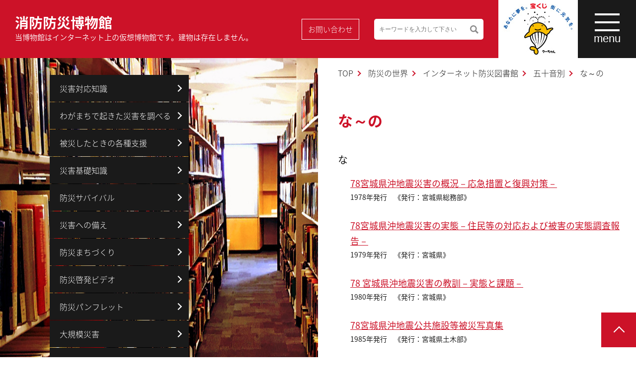

--- FILE ---
content_type: text/html; charset=UTF-8
request_url: https://www.bousaihaku.com/library/library_category/kana/kana_2/library_category/kana/kana_7/library_category/kana/kana_3/library_category/kana/kana_1/library_category/kana/kana_2/library_category/kana/kana_1/library_category/kana/kana_5/
body_size: 125632
content:



<!DOCTYPE html>
<html lang="ja">
<head>
  <!-- Google Tag Manager -->
  <script>(function(w,d,s,l,i){w[l]=w[l]||[];w[l].push({'gtm.start':
  new Date().getTime(),event:'gtm.js'});var f=d.getElementsByTagName(s)[0],
  j=d.createElement(s),dl=l!='dataLayer'?'&l='+l:'';j.async=true;j.src=
  'https://www.googletagmanager.com/gtm.js?id='+i+dl;f.parentNode.insertBefore(j,f);
  })(window,document,'script','dataLayer','GTM-KR3CBKZ');</script>
  <!-- End Google Tag Manager -->
  <!-- Global site tag (gtag.js) - Google Analytics -->
  <script async src="https://www.googletagmanager.com/gtag/js?id=UA-5631024-1"></script>
  <script>
    window.dataLayer = window.dataLayer || [];
    function gtag(){dataLayer.push(arguments);}
    gtag('js', new Date());

    gtag('config', 'UA-5631024-1');
  </script>
  <meta charset="UTF-8">
  <meta name="viewport" content="width=device-width,initial-scale=1">
  <title>消防防災博物館</title>
  <meta name="description" content="消防防災博物館はインターネット上の仮想博物館です。ひろく国民のみなさまに、消防防災に関する知識、コミュニケーションの場を提供するために設立されました。">
  <meta name="keywords" content="消防,防災,博物館,">
  <meta name="format-detection" content="telephone=no">
  <!-- <link rel="stylesheet" href="https://www.bousaihaku.com/css/style.css"> -->
  <link rel="stylesheet" href="https://www.bousaihaku.com/assets/css/style.css">
  <link rel="stylesheet" href="https://www.bousaihaku.com/assets/css/style_old.css">
  <link rel="stylesheet" href="https://www.bousaihaku.com/assets/css/2024.css" />
    <script type="text/javascript">

    var _gaq = _gaq || [];
    _gaq.push(['_setAccount', 'UA-47562590-1']);
    _gaq.push(['_trackPageview']);

    (function() {
      var ga = document.createElement('script'); ga.type = 'text/javascript'; ga.async = true;
      ga.src = ('https:' == document.location.protocol ? 'https://ssl' : 'http://www') + '.google-analytics.com/ga.js';
      var s = document.getElementsByTagName('script')[0]; s.parentNode.insertBefore(ga, s);
    })();

  </script>

<script>
(function() {
var cx = '012068813808540240752:mye2ahqq8w3';
var gcse = document.createElement('script');
gcse.type = 'text/javascript';
gcse.async = true;
gcse.src = 'https://cse.google.com/cse.js?cx=' + cx;
var s = document.getElementsByTagName('script')[0];
s.parentNode.insertBefore(gcse, s);
})();
</script>

    
		<!-- All in One SEO 4.9.2 - aioseo.com -->
	<meta name="robots" content="max-image-preview:large" />
	<link rel="canonical" href="https://www.bousaihaku.com/library/library_category/kana/kana_5/" />
	<link rel="next" href="https://www.bousaihaku.com/library/library_category/kana/kana_2/library_category/kana/kana_7/library_category/kana/kana_3/library_category/kana/kana_1/library_category/kana/kana_2/library_category/kana/kana_1/library_category/kana/kana_5/page/2/" />
	<meta name="generator" content="All in One SEO (AIOSEO) 4.9.2" />
		<script type="application/ld+json" class="aioseo-schema">
			{"@context":"https:\/\/schema.org","@graph":[{"@type":"BreadcrumbList","@id":"https:\/\/www.bousaihaku.com\/library\/library_category\/kana\/kana_2\/library_category\/kana\/kana_7\/library_category\/kana\/kana_3\/library_category\/kana\/kana_1\/library_category\/kana\/kana_2\/library_category\/kana\/kana_1\/library_category\/kana\/kana_5\/#breadcrumblist","itemListElement":[{"@type":"ListItem","@id":"https:\/\/www.bousaihaku.com#listItem","position":1,"name":"Home","item":"https:\/\/www.bousaihaku.com","nextItem":{"@type":"ListItem","@id":"https:\/\/www.bousaihaku.com\/library\/library_category\/kana\/#listItem","name":"\u4e94\u5341\u97f3\u5225"}},{"@type":"ListItem","@id":"https:\/\/www.bousaihaku.com\/library\/library_category\/kana\/#listItem","position":2,"name":"\u4e94\u5341\u97f3\u5225","item":"https:\/\/www.bousaihaku.com\/library\/library_category\/kana\/","nextItem":{"@type":"ListItem","@id":"https:\/\/www.bousaihaku.com\/library\/library_category\/kana\/kana_5\/#listItem","name":"\u306a\uff5e\u306e"},"previousItem":{"@type":"ListItem","@id":"https:\/\/www.bousaihaku.com#listItem","name":"Home"}},{"@type":"ListItem","@id":"https:\/\/www.bousaihaku.com\/library\/library_category\/kana\/kana_5\/#listItem","position":3,"name":"\u306a\uff5e\u306e","previousItem":{"@type":"ListItem","@id":"https:\/\/www.bousaihaku.com\/library\/library_category\/kana\/#listItem","name":"\u4e94\u5341\u97f3\u5225"}}]},{"@type":"CollectionPage","@id":"https:\/\/www.bousaihaku.com\/library\/library_category\/kana\/kana_2\/library_category\/kana\/kana_7\/library_category\/kana\/kana_3\/library_category\/kana\/kana_1\/library_category\/kana\/kana_2\/library_category\/kana\/kana_1\/library_category\/kana\/kana_5\/#collectionpage","url":"https:\/\/www.bousaihaku.com\/library\/library_category\/kana\/kana_2\/library_category\/kana\/kana_7\/library_category\/kana\/kana_3\/library_category\/kana\/kana_1\/library_category\/kana\/kana_2\/library_category\/kana\/kana_1\/library_category\/kana\/kana_5\/","name":"\u306a\uff5e\u306e - \u6d88\u9632\u9632\u707d\u535a\u7269\u9928","inLanguage":"ja","isPartOf":{"@id":"https:\/\/www.bousaihaku.com\/#website"},"breadcrumb":{"@id":"https:\/\/www.bousaihaku.com\/library\/library_category\/kana\/kana_2\/library_category\/kana\/kana_7\/library_category\/kana\/kana_3\/library_category\/kana\/kana_1\/library_category\/kana\/kana_2\/library_category\/kana\/kana_1\/library_category\/kana\/kana_5\/#breadcrumblist"}},{"@type":"Organization","@id":"https:\/\/www.bousaihaku.com\/#organization","name":"\u6d88\u9632\u9632\u707d\u535a\u7269\u9928","url":"https:\/\/www.bousaihaku.com\/"},{"@type":"WebSite","@id":"https:\/\/www.bousaihaku.com\/#website","url":"https:\/\/www.bousaihaku.com\/","name":"\u6d88\u9632\u9632\u707d\u535a\u7269\u9928","inLanguage":"ja","publisher":{"@id":"https:\/\/www.bousaihaku.com\/#organization"}}]}
		</script>
		<!-- All in One SEO -->

<link rel="alternate" type="application/rss+xml" title="消防防災博物館 &raquo; な～の インターネット防災図書館カテゴリー のフィード" href="https://www.bousaihaku.com/library/library_category/kana/kana_5/feed/" />
<style id='wp-img-auto-sizes-contain-inline-css' type='text/css'>
img:is([sizes=auto i],[sizes^="auto," i]){contain-intrinsic-size:3000px 1500px}
/*# sourceURL=wp-img-auto-sizes-contain-inline-css */
</style>
<link rel='stylesheet' id='cptr-css-css' href='https://www.bousaihaku.com/wp/wp-content/plugins/custom-post-types-relationships-cptr/css/cptr.css?ver=2.5.1' type='text/css' media='all' />
<style id='wp-emoji-styles-inline-css' type='text/css'>

	img.wp-smiley, img.emoji {
		display: inline !important;
		border: none !important;
		box-shadow: none !important;
		height: 1em !important;
		width: 1em !important;
		margin: 0 0.07em !important;
		vertical-align: -0.1em !important;
		background: none !important;
		padding: 0 !important;
	}
/*# sourceURL=wp-emoji-styles-inline-css */
</style>
<style id='wp-block-library-inline-css' type='text/css'>
:root{--wp-block-synced-color:#7a00df;--wp-block-synced-color--rgb:122,0,223;--wp-bound-block-color:var(--wp-block-synced-color);--wp-editor-canvas-background:#ddd;--wp-admin-theme-color:#007cba;--wp-admin-theme-color--rgb:0,124,186;--wp-admin-theme-color-darker-10:#006ba1;--wp-admin-theme-color-darker-10--rgb:0,107,160.5;--wp-admin-theme-color-darker-20:#005a87;--wp-admin-theme-color-darker-20--rgb:0,90,135;--wp-admin-border-width-focus:2px}@media (min-resolution:192dpi){:root{--wp-admin-border-width-focus:1.5px}}.wp-element-button{cursor:pointer}:root .has-very-light-gray-background-color{background-color:#eee}:root .has-very-dark-gray-background-color{background-color:#313131}:root .has-very-light-gray-color{color:#eee}:root .has-very-dark-gray-color{color:#313131}:root .has-vivid-green-cyan-to-vivid-cyan-blue-gradient-background{background:linear-gradient(135deg,#00d084,#0693e3)}:root .has-purple-crush-gradient-background{background:linear-gradient(135deg,#34e2e4,#4721fb 50%,#ab1dfe)}:root .has-hazy-dawn-gradient-background{background:linear-gradient(135deg,#faaca8,#dad0ec)}:root .has-subdued-olive-gradient-background{background:linear-gradient(135deg,#fafae1,#67a671)}:root .has-atomic-cream-gradient-background{background:linear-gradient(135deg,#fdd79a,#004a59)}:root .has-nightshade-gradient-background{background:linear-gradient(135deg,#330968,#31cdcf)}:root .has-midnight-gradient-background{background:linear-gradient(135deg,#020381,#2874fc)}:root{--wp--preset--font-size--normal:16px;--wp--preset--font-size--huge:42px}.has-regular-font-size{font-size:1em}.has-larger-font-size{font-size:2.625em}.has-normal-font-size{font-size:var(--wp--preset--font-size--normal)}.has-huge-font-size{font-size:var(--wp--preset--font-size--huge)}.has-text-align-center{text-align:center}.has-text-align-left{text-align:left}.has-text-align-right{text-align:right}.has-fit-text{white-space:nowrap!important}#end-resizable-editor-section{display:none}.aligncenter{clear:both}.items-justified-left{justify-content:flex-start}.items-justified-center{justify-content:center}.items-justified-right{justify-content:flex-end}.items-justified-space-between{justify-content:space-between}.screen-reader-text{border:0;clip-path:inset(50%);height:1px;margin:-1px;overflow:hidden;padding:0;position:absolute;width:1px;word-wrap:normal!important}.screen-reader-text:focus{background-color:#ddd;clip-path:none;color:#444;display:block;font-size:1em;height:auto;left:5px;line-height:normal;padding:15px 23px 14px;text-decoration:none;top:5px;width:auto;z-index:100000}html :where(.has-border-color){border-style:solid}html :where([style*=border-top-color]){border-top-style:solid}html :where([style*=border-right-color]){border-right-style:solid}html :where([style*=border-bottom-color]){border-bottom-style:solid}html :where([style*=border-left-color]){border-left-style:solid}html :where([style*=border-width]){border-style:solid}html :where([style*=border-top-width]){border-top-style:solid}html :where([style*=border-right-width]){border-right-style:solid}html :where([style*=border-bottom-width]){border-bottom-style:solid}html :where([style*=border-left-width]){border-left-style:solid}html :where(img[class*=wp-image-]){height:auto;max-width:100%}:where(figure){margin:0 0 1em}html :where(.is-position-sticky){--wp-admin--admin-bar--position-offset:var(--wp-admin--admin-bar--height,0px)}@media screen and (max-width:600px){html :where(.is-position-sticky){--wp-admin--admin-bar--position-offset:0px}}

/*# sourceURL=wp-block-library-inline-css */
</style><style id='global-styles-inline-css' type='text/css'>
:root{--wp--preset--aspect-ratio--square: 1;--wp--preset--aspect-ratio--4-3: 4/3;--wp--preset--aspect-ratio--3-4: 3/4;--wp--preset--aspect-ratio--3-2: 3/2;--wp--preset--aspect-ratio--2-3: 2/3;--wp--preset--aspect-ratio--16-9: 16/9;--wp--preset--aspect-ratio--9-16: 9/16;--wp--preset--color--black: #000000;--wp--preset--color--cyan-bluish-gray: #abb8c3;--wp--preset--color--white: #ffffff;--wp--preset--color--pale-pink: #f78da7;--wp--preset--color--vivid-red: #cf2e2e;--wp--preset--color--luminous-vivid-orange: #ff6900;--wp--preset--color--luminous-vivid-amber: #fcb900;--wp--preset--color--light-green-cyan: #7bdcb5;--wp--preset--color--vivid-green-cyan: #00d084;--wp--preset--color--pale-cyan-blue: #8ed1fc;--wp--preset--color--vivid-cyan-blue: #0693e3;--wp--preset--color--vivid-purple: #9b51e0;--wp--preset--gradient--vivid-cyan-blue-to-vivid-purple: linear-gradient(135deg,rgb(6,147,227) 0%,rgb(155,81,224) 100%);--wp--preset--gradient--light-green-cyan-to-vivid-green-cyan: linear-gradient(135deg,rgb(122,220,180) 0%,rgb(0,208,130) 100%);--wp--preset--gradient--luminous-vivid-amber-to-luminous-vivid-orange: linear-gradient(135deg,rgb(252,185,0) 0%,rgb(255,105,0) 100%);--wp--preset--gradient--luminous-vivid-orange-to-vivid-red: linear-gradient(135deg,rgb(255,105,0) 0%,rgb(207,46,46) 100%);--wp--preset--gradient--very-light-gray-to-cyan-bluish-gray: linear-gradient(135deg,rgb(238,238,238) 0%,rgb(169,184,195) 100%);--wp--preset--gradient--cool-to-warm-spectrum: linear-gradient(135deg,rgb(74,234,220) 0%,rgb(151,120,209) 20%,rgb(207,42,186) 40%,rgb(238,44,130) 60%,rgb(251,105,98) 80%,rgb(254,248,76) 100%);--wp--preset--gradient--blush-light-purple: linear-gradient(135deg,rgb(255,206,236) 0%,rgb(152,150,240) 100%);--wp--preset--gradient--blush-bordeaux: linear-gradient(135deg,rgb(254,205,165) 0%,rgb(254,45,45) 50%,rgb(107,0,62) 100%);--wp--preset--gradient--luminous-dusk: linear-gradient(135deg,rgb(255,203,112) 0%,rgb(199,81,192) 50%,rgb(65,88,208) 100%);--wp--preset--gradient--pale-ocean: linear-gradient(135deg,rgb(255,245,203) 0%,rgb(182,227,212) 50%,rgb(51,167,181) 100%);--wp--preset--gradient--electric-grass: linear-gradient(135deg,rgb(202,248,128) 0%,rgb(113,206,126) 100%);--wp--preset--gradient--midnight: linear-gradient(135deg,rgb(2,3,129) 0%,rgb(40,116,252) 100%);--wp--preset--font-size--small: 13px;--wp--preset--font-size--medium: 20px;--wp--preset--font-size--large: 36px;--wp--preset--font-size--x-large: 42px;--wp--preset--spacing--20: 0.44rem;--wp--preset--spacing--30: 0.67rem;--wp--preset--spacing--40: 1rem;--wp--preset--spacing--50: 1.5rem;--wp--preset--spacing--60: 2.25rem;--wp--preset--spacing--70: 3.38rem;--wp--preset--spacing--80: 5.06rem;--wp--preset--shadow--natural: 6px 6px 9px rgba(0, 0, 0, 0.2);--wp--preset--shadow--deep: 12px 12px 50px rgba(0, 0, 0, 0.4);--wp--preset--shadow--sharp: 6px 6px 0px rgba(0, 0, 0, 0.2);--wp--preset--shadow--outlined: 6px 6px 0px -3px rgb(255, 255, 255), 6px 6px rgb(0, 0, 0);--wp--preset--shadow--crisp: 6px 6px 0px rgb(0, 0, 0);}:where(.is-layout-flex){gap: 0.5em;}:where(.is-layout-grid){gap: 0.5em;}body .is-layout-flex{display: flex;}.is-layout-flex{flex-wrap: wrap;align-items: center;}.is-layout-flex > :is(*, div){margin: 0;}body .is-layout-grid{display: grid;}.is-layout-grid > :is(*, div){margin: 0;}:where(.wp-block-columns.is-layout-flex){gap: 2em;}:where(.wp-block-columns.is-layout-grid){gap: 2em;}:where(.wp-block-post-template.is-layout-flex){gap: 1.25em;}:where(.wp-block-post-template.is-layout-grid){gap: 1.25em;}.has-black-color{color: var(--wp--preset--color--black) !important;}.has-cyan-bluish-gray-color{color: var(--wp--preset--color--cyan-bluish-gray) !important;}.has-white-color{color: var(--wp--preset--color--white) !important;}.has-pale-pink-color{color: var(--wp--preset--color--pale-pink) !important;}.has-vivid-red-color{color: var(--wp--preset--color--vivid-red) !important;}.has-luminous-vivid-orange-color{color: var(--wp--preset--color--luminous-vivid-orange) !important;}.has-luminous-vivid-amber-color{color: var(--wp--preset--color--luminous-vivid-amber) !important;}.has-light-green-cyan-color{color: var(--wp--preset--color--light-green-cyan) !important;}.has-vivid-green-cyan-color{color: var(--wp--preset--color--vivid-green-cyan) !important;}.has-pale-cyan-blue-color{color: var(--wp--preset--color--pale-cyan-blue) !important;}.has-vivid-cyan-blue-color{color: var(--wp--preset--color--vivid-cyan-blue) !important;}.has-vivid-purple-color{color: var(--wp--preset--color--vivid-purple) !important;}.has-black-background-color{background-color: var(--wp--preset--color--black) !important;}.has-cyan-bluish-gray-background-color{background-color: var(--wp--preset--color--cyan-bluish-gray) !important;}.has-white-background-color{background-color: var(--wp--preset--color--white) !important;}.has-pale-pink-background-color{background-color: var(--wp--preset--color--pale-pink) !important;}.has-vivid-red-background-color{background-color: var(--wp--preset--color--vivid-red) !important;}.has-luminous-vivid-orange-background-color{background-color: var(--wp--preset--color--luminous-vivid-orange) !important;}.has-luminous-vivid-amber-background-color{background-color: var(--wp--preset--color--luminous-vivid-amber) !important;}.has-light-green-cyan-background-color{background-color: var(--wp--preset--color--light-green-cyan) !important;}.has-vivid-green-cyan-background-color{background-color: var(--wp--preset--color--vivid-green-cyan) !important;}.has-pale-cyan-blue-background-color{background-color: var(--wp--preset--color--pale-cyan-blue) !important;}.has-vivid-cyan-blue-background-color{background-color: var(--wp--preset--color--vivid-cyan-blue) !important;}.has-vivid-purple-background-color{background-color: var(--wp--preset--color--vivid-purple) !important;}.has-black-border-color{border-color: var(--wp--preset--color--black) !important;}.has-cyan-bluish-gray-border-color{border-color: var(--wp--preset--color--cyan-bluish-gray) !important;}.has-white-border-color{border-color: var(--wp--preset--color--white) !important;}.has-pale-pink-border-color{border-color: var(--wp--preset--color--pale-pink) !important;}.has-vivid-red-border-color{border-color: var(--wp--preset--color--vivid-red) !important;}.has-luminous-vivid-orange-border-color{border-color: var(--wp--preset--color--luminous-vivid-orange) !important;}.has-luminous-vivid-amber-border-color{border-color: var(--wp--preset--color--luminous-vivid-amber) !important;}.has-light-green-cyan-border-color{border-color: var(--wp--preset--color--light-green-cyan) !important;}.has-vivid-green-cyan-border-color{border-color: var(--wp--preset--color--vivid-green-cyan) !important;}.has-pale-cyan-blue-border-color{border-color: var(--wp--preset--color--pale-cyan-blue) !important;}.has-vivid-cyan-blue-border-color{border-color: var(--wp--preset--color--vivid-cyan-blue) !important;}.has-vivid-purple-border-color{border-color: var(--wp--preset--color--vivid-purple) !important;}.has-vivid-cyan-blue-to-vivid-purple-gradient-background{background: var(--wp--preset--gradient--vivid-cyan-blue-to-vivid-purple) !important;}.has-light-green-cyan-to-vivid-green-cyan-gradient-background{background: var(--wp--preset--gradient--light-green-cyan-to-vivid-green-cyan) !important;}.has-luminous-vivid-amber-to-luminous-vivid-orange-gradient-background{background: var(--wp--preset--gradient--luminous-vivid-amber-to-luminous-vivid-orange) !important;}.has-luminous-vivid-orange-to-vivid-red-gradient-background{background: var(--wp--preset--gradient--luminous-vivid-orange-to-vivid-red) !important;}.has-very-light-gray-to-cyan-bluish-gray-gradient-background{background: var(--wp--preset--gradient--very-light-gray-to-cyan-bluish-gray) !important;}.has-cool-to-warm-spectrum-gradient-background{background: var(--wp--preset--gradient--cool-to-warm-spectrum) !important;}.has-blush-light-purple-gradient-background{background: var(--wp--preset--gradient--blush-light-purple) !important;}.has-blush-bordeaux-gradient-background{background: var(--wp--preset--gradient--blush-bordeaux) !important;}.has-luminous-dusk-gradient-background{background: var(--wp--preset--gradient--luminous-dusk) !important;}.has-pale-ocean-gradient-background{background: var(--wp--preset--gradient--pale-ocean) !important;}.has-electric-grass-gradient-background{background: var(--wp--preset--gradient--electric-grass) !important;}.has-midnight-gradient-background{background: var(--wp--preset--gradient--midnight) !important;}.has-small-font-size{font-size: var(--wp--preset--font-size--small) !important;}.has-medium-font-size{font-size: var(--wp--preset--font-size--medium) !important;}.has-large-font-size{font-size: var(--wp--preset--font-size--large) !important;}.has-x-large-font-size{font-size: var(--wp--preset--font-size--x-large) !important;}
/*# sourceURL=global-styles-inline-css */
</style>

<style id='classic-theme-styles-inline-css' type='text/css'>
/*! This file is auto-generated */
.wp-block-button__link{color:#fff;background-color:#32373c;border-radius:9999px;box-shadow:none;text-decoration:none;padding:calc(.667em + 2px) calc(1.333em + 2px);font-size:1.125em}.wp-block-file__button{background:#32373c;color:#fff;text-decoration:none}
/*# sourceURL=/wp-includes/css/classic-themes.min.css */
</style>
<link rel='stylesheet' id='simple-favorites-css' href='https://www.bousaihaku.com/wp/wp-content/plugins/favorites/assets/css/favorites.css?ver=2.3.6' type='text/css' media='all' />
<script type="text/javascript" src="https://www.bousaihaku.com/wp/wp-includes/js/jquery/jquery.min.js?ver=3.7.1" id="jquery-core-js"></script>
<script type="text/javascript" src="https://www.bousaihaku.com/wp/wp-includes/js/jquery/jquery-migrate.min.js?ver=3.4.1" id="jquery-migrate-js"></script>
<script type="text/javascript" id="favorites-js-extra">
/* <![CDATA[ */
var favorites_data = {"ajaxurl":"https://www.bousaihaku.com/wp/wp-admin/admin-ajax.php","nonce":"4d3a8a45c3","favorite":"\u30de\u30a4\u30ea\u30b9\u30c8\u306b\u8ffd\u52a0","favorited":"\u30de\u30a4\u30ea\u30b9\u30c8\u306b\u8ffd\u52a0\u6e08 ","includecount":"","indicate_loading":"","loading_text":"Loading","loading_image":"","loading_image_active":"","loading_image_preload":"","cache_enabled":"1","button_options":{"button_type":"custom","custom_colors":false,"box_shadow":false,"include_count":false,"default":{"background_default":false,"border_default":false,"text_default":false,"icon_default":false,"count_default":false},"active":{"background_active":false,"border_active":false,"text_active":false,"icon_active":false,"count_active":false}},"authentication_modal_content":"\u003Cp\u003E\u304a\u6c17\u306b\u5165\u308a\u3092\u8ffd\u52a0\u3059\u308b\u306b\u306f\u30ed\u30b0\u30a4\u30f3\u3057\u3066\u304f\u3060\u3055\u3044\u3002\u003C/p\u003E\u003Cp\u003E\u003Ca href=\"#\" data-favorites-modal-close\u003E\u3053\u306e\u901a\u77e5\u3092\u975e\u8868\u793a\u306b\u3059\u308b\u003C/a\u003E\u003C/p\u003E","authentication_redirect":"","dev_mode":"","logged_in":"","user_id":"0","authentication_redirect_url":"https://www.bousaihaku.com/wp/N5nxmLMc"};
//# sourceURL=favorites-js-extra
/* ]]> */
</script>
<script type="text/javascript" src="https://www.bousaihaku.com/wp/wp-content/plugins/favorites/assets/js/favorites.min.js?ver=2.3.6" id="favorites-js"></script>
<link rel="https://api.w.org/" href="https://www.bousaihaku.com/wp-json/" />                <script>
                    var ajaxUrl = 'https://www.bousaihaku.com/wp/wp-admin/admin-ajax.php';
                </script>
        <link rel="icon" href="https://www.bousaihaku.com/wp/wp-content/uploads/2024/05/cropped-02defa3b2e3079d74b9dabab519e9468-32x32.png" sizes="32x32" />
<link rel="icon" href="https://www.bousaihaku.com/wp/wp-content/uploads/2024/05/cropped-02defa3b2e3079d74b9dabab519e9468-192x192.png" sizes="192x192" />
<link rel="apple-touch-icon" href="https://www.bousaihaku.com/wp/wp-content/uploads/2024/05/cropped-02defa3b2e3079d74b9dabab519e9468-180x180.png" />
<meta name="msapplication-TileImage" content="https://www.bousaihaku.com/wp/wp-content/uploads/2024/05/cropped-02defa3b2e3079d74b9dabab519e9468-270x270.png" />
</head>
<body>
<!-- Google Tag Manager (noscript) -->
<noscript><iframe src="https://www.googletagmanager.com/ns.html?id=GTM-KR3CBKZ"
height="0" width="0" style="display:none;visibility:hidden"></iframe></noscript>
<!-- End Google Tag Manager (noscript) -->
<div class="l-page">
<header class="l-header">
  <a href="https://www.bousaihaku.com" class="l-header__logo" title="消防防災博物館">消防防災博物館<span class="l-header__logo__sub u-hidden-sp">当博物館はインターネット上の仮想博物館です。建物は存在しません。</span></a>
  <div class="l-header__group">
    <a href="https://www.bousaihaku.com/contact/start" class="l-header__button u-hidden-sp" title="お問い合わせ">お問い合わせ</a>
    <div class="l-header__searchbtn js-searchbtn u-hidden-pc"><img src="https://www.bousaihaku.com/assets/images/common/search.svg"></div>
    <div class="p-top-info__body p-top-info__body--search">
      <form class="fm" action="/search/" name="name" method="get">
        <input class="q" name="q" type="text" value="" placeholder="キーワードを入力して下さい">
        <button class="send" type="submit">検索</button>
        <input class="searchStart" name="start" type="hidden" value="0">
        <input class="searchNum" name="num" type="hidden" value="10">
      </form>
      <!-- <gcse:search></gcse:search> -->
    </div>
    <a href="https://www.bousaihaku.com/takarakuji/" class="l-header__link"><img src="https://www.bousaihaku.com/assets/images/common/logo.png" alt=""></a>
    <span class="l-header__menu js-header-menu"><span class="l-header__menu__bar"><span></span><span></span><span></span></span><span class="l-header__menu__text">menu</span></span>
  </div>
</header>
<nav class="p-navi js-navi">
  <div class="p-navi__in">
    <ul class="p-navi__list">
      <li class="p-navi__list__items"><a href="https://www.bousaihaku.com/fire_fighting/" title="消防の世界">消防の世界</a><span class="p-navi__list__items__trigger js-child-trigger"></span>
        <ul class="p-navi__child-list">
          <li class="p-navi__child-list__items"><a href="https://www.bousaihaku.com/present/" title="消防の現在">消防の現在</a></li>
          <li class="p-navi__child-list__items"><a href="https://www.bousaihaku.com/history/" title="消防の歴史">消防の歴史</a></li>
          <li class="p-navi__child-list__items"><a href="https://www.bousaihaku.com/fireillustration/" title="ギャラリー">ギャラリー</a></li>
        </ul>
      </li>
      <li class="p-navi__list__items"><a href="https://www.bousaihaku.com/disaster_prevention/" title="防災の世界">防災の世界</a><span class="p-navi__list__items__trigger js-child-trigger"></span>
        <ul class="p-navi__child-list">
          <li class="p-navi__child-list__items"><a href="https://www.bousaihaku.com/disaster_response/" title="災害対応知識">災害対応知識</a></li>
          <li class="p-navi__child-list__items"><a href="https://www.bousaihaku.com/disaster/" title="わがまちで起きた防災を調べる">わがまちで起きた災害を調べる</a></li>
          <li class="p-navi__child-list__items"><a href="https://www.bousaihaku.com/supports/" title="被災したときの各種支援">被災したときの各種支援</a></li>
          <li class="p-navi__child-list__items"><a href="https://www.bousaihaku.com/disaster_knowledge/" title="災害基礎知識">災害基礎知識</a></li>
          <li class="p-navi__child-list__items"><a href="https://www.bousaihaku.com/survival/" title="防災サバイバル">防災サバイバル</a></li>
          <li class="p-navi__child-list__items"><a href="https://www.bousaihaku.com/preparation/" title="災害への備え">災害への備え</a></li>
          <!-- <li class="p-navi__child-list__items"><a href="https://www.bousaihaku.com/faq/" title="もしも災害に遭ったら">もしも災害に遭ったら</a></li> -->
          <li class="p-navi__child-list__items"><a href="https://www.bousaihaku.com/town/" title="防災まちづくり">防災まちづくり</a></li>
          <!-- <li class="p-navi__child-list__items"><a href="https://www.bousaihaku.com/cultural-heritage/" title="地震火災から文化遺産を守る">地震火災から文化遺産を守る</a></li> -->
          <!-- <li class="p-navi__child-list__items"><a href="https://www.bousaihaku.com/dochistory/" title="ドキュメント災害史">ドキュメント災害史</a></li> -->
          <!-- <li class="p-navi__child-list__items"><a href="https://www.bousaihaku.com/reportcollection/" title="地域防災データ総覧">地域防災データ総覧</a></li> -->
          <li class="p-navi__child-list__items"><a href="https://www.bousaihaku.com/video/" title="防災啓発ビデオ">防災啓発ビデオ</a></li>
          <li class="p-navi__child-list__items"><a href="https://www.bousaihaku.com/brochure/" title="防災パンフレット">防災パンフレット</a></li>
          <li class="p-navi__child-list__items"><a href="https://www.bousaihaku.com/geje/" title="大規模災害">大規模災害</a></li>
          <li class="p-navi__child-list__items"><a href="https://www.bousaihaku.com/library/" title="大規模災害">インターネット防災図書館</a></li>
          <!-- <li class="p-navi__child-list__items"><a href="https://www.bousaihaku.com/read/" title="防災ニュースまとめ">防災ニュースまとめ</a></li> -->
        </ul>
      </li>
      <li class="p-navi__list__items"><a href="https://www.bousaihaku.com/children_plaza/" title="こどものひろば">こどものひろば</a><span class="p-navi__list__items__trigger js-child-trigger"></span>
        <ul class="p-navi__child-list">
          <li class="p-navi__child-list__items"><a href="https://www.bousaihaku.com/kamishibai/" title="防災紙芝居（動画）">防災紙芝居（動画）</a></li>
          <li class="p-navi__child-list__items"><a href="https://www.bousaihaku.com/children/" title="ぼうさいのちしき">ぼうさいのちしき</a></li>
          <li class="p-navi__child-list__items"><a href="https://www.bousaihaku.com/ffworks/" title="しょうぼうのしごと">しょうぼうのしごと</a></li>
          <li class="p-navi__child-list__items"><a href="https://www.bousaihaku.com/picturebook/" title="えほん">えほん</a></li>
          <!-- <li class="p-navi__child-list__items"><a href="https://www.bousaihaku.com/comic/" title="漫画「災害と都市計画」">漫画「災害と都市計画」</a></li> -->
          <!-- <li class="p-navi__child-list__items"><a href="https://www.bousaihaku.com/game/" title="ゲーム">ゲーム</a></li> -->
          <li class="p-navi__child-list__items"><a href="https://www.bousaihaku.com/prize/" title="プレゼント（懸賞コーナー）">プレゼント（懸賞コーナー）</a></li>
        </ul>
      </li>
      <li class="p-navi__list__items"><a href="https://www.bousaihaku.com/person_concerned/" title="消防防災関係者向け">消防防災関係者向け</a><span class="p-navi__list__items__trigger js-child-trigger"></span>
        <ul class="p-navi__child-list">
          <li class="p-navi__child-list__items"><a href="https://www.bousaihaku.com/pc_disaster_prevention/" title="防災">防災</a></li>
          <li class="p-navi__child-list__items"><a href="https://www.bousaihaku.com/pc_-fire/" title="火災・事故">火災・事故</a></li>
        </ul>
      </li>
      <li class="p-navi__list__items"><a href="https://www.bousaihaku.com/exhibition/" title="防災展示場">防災展示場</a></li>
      <ul class="p-navi__child-list is-open">
        <li class="p-p-navi__child-list__items"><a href="https://www.bousaihaku.com/topics/" title="新着情報">新着情報</a></li>
        <li class="p-p-navi__child-list__items"><a href="https://www.bousaihaku.com/takarakuji/" title="宝くじ社会貢献広報">宝くじ社会貢献広報</a></li>
        <li class="p-p-navi__child-list__items"><a href="https://www.bousaihaku.com/about/" title="当サイトのご利用">当サイトのご利用</a></li>
        <li class="p-p-navi__child-list__items"><a href="https://www.bousaihaku.com/contact/" title="お問い合わせ">お問い合わせ</a></li>
        <li class="p-p-navi__child-list__items"><a href="https://www.bousaihaku.com/sitemap/" title="サイトマップ">サイトマップ</a></li>
        <li class="p-p-navi__child-list__items"><a href="https://www.bousaihaku.com/link/" title="防災に役立つリンク集">防災に役立つリンク集</a></li>
      </ul>
    </ul>
  </div>
</nav>
<div class="p-navi__bg js-navi-bg"></div>  <div class="l-contents l-contents--col2">
    <div class="p-key-visual">
      <img src="https://www.bousaihaku.com/assets/images/archive/library.jpg" alt="">
    </div>
    <main class="l-contents--col2__body">
      <nav class="p-breadcrumb">
        <ol class="p-breadcrumb__list">
          <li><a href="https://www.bousaihaku.com" class="p-breadcrumb__list__items p-breadcrumb__list__items--link" title="TOP">TOP</a></li>
          <li><a href="https://www.bousaihaku.com/disaster_prevention/" class="p-breadcrumb__list__items p-breadcrumb__list__items--link" title="防災の世界">防災の世界</a></li>
          <li><a href="https://www.bousaihaku.com/library/" class="p-breadcrumb__list__items p-breadcrumb__list__items--link" title="インターネット防災図書館">インターネット防災図書館</a></li>
                                <li><span class="p-breadcrumb__list__items p-breadcrumb__list__items--link">五十音別</span></li>
          <li><span class="p-breadcrumb__list__items">な～の</span></li>
                  </ol>
      </nav>

              <div class="p-heading-lv1 u-pb0">
          <h1 class="p-heading-lv1__main">な～の</h1>
        </div>
        <div class="p-article--narrow">
                <h3 class="p-library__list__ttl">な</h3>
        <ul class="u-mb40">
                            <li class="p-library__list__item"><a href="https://www.bousaihaku.com/wp/wp-content/uploads/library/de425a0b50b428b0268b685d523a1d01.pdf" target="_blank">78宮城県沖地震災害の概況－応急措置と復興対策－</a><br>
            1978年発行　《発行：宮城県総務部》
          </li>
                               <li class="p-library__list__item"><a href="https://www.bousaihaku.com/wp/wp-content/uploads/2021/03/b63159dc79fe8ff895736a8d1e2a911a.pdf" target="_blank">78宮城県沖地震災害の実態－住民等の対応および被害の実態調査報告－</a><br>
            1979年発行　《発行：宮城県》
          </li>
                               <li class="p-library__list__item"><a href="https://www.bousaihaku.com/wp/wp-content/uploads/library/8b5f4283310b0469235b609bf1fa0f52.pdf" target="_blank">78 宮城県沖地震災害の教訓－実態と課題－</a><br>
            1980年発行　《発行：宮城県》
          </li>
                               <li class="p-library__list__item"><a href="https://www.bousaihaku.com/wp/wp-content/uploads/library/0b60052b65ab977c5fd6e05a6e3768b0.pdf" target="_blank">78宮城県沖地震公共施設等被災写真集</a><br>
            1985年発行　《発行：宮城県土木部》
          </li>
                               <li class="p-library__list__item"><a href="https://www.bousaihaku.com/wp/wp-content/uploads/library/4b51f10169bc5490fc912bc243ab6821.pdf" target="_blank">78宮城県沖地震　新天地を求めて－集団移転の記録－</a><br>
            1980年発行　《発行：仙台市》
          </li>
                               <li class="p-library__list__item"><a href="https://www.bousaihaku.com/wp/wp-content/uploads/library/412e6b5b112cd18e080dbc97a5265ace.pdf" target="_blank">78宮城県沖地震I－災害の記録－</a><br>
            1981年発行　《発行：仙台市》
          </li>
                               <li class="p-library__list__item"><a href="https://www.bousaihaku.com/wp/wp-content/uploads/library/4f066e1997789d95de302efa678f14a2.pdf" target="_blank">78宮城県沖地震III－教訓と防災都市－</a><br>
            1979年発行　《発行：仙台市》
          </li>
                               <li class="p-library__list__item"><a href="https://www.bousaihaku.com/wp/wp-content/uploads/library/15e264856556624fbffe9e3052daf0c2.pdf" target="_blank">78宮城県沖地震II－被害実態と住民対応－</a><br>
            1979年発行　《発行：仙台市》
          </li>
                               <li class="p-library__list__item"><a href="https://www.bousaihaku.com/wp/wp-content/uploads/library/c7dbe2eb38e2037a41cba67b3ba6a6de.pdf" target="_blank">7.23長崎大水害誌</a><br>
            1983年発行　《発行：長崎県》
          </li>
                               <li class="p-library__list__item"><a href="https://www.bousaihaku.com/wp/wp-content/uploads/library/6811a6314623d8e26f1d90a87c6c90ad.pdf" target="_blank">長崎豪雨時の気象情報の解析と土砂災害防止のための気象情報収集システムの検討（昭和58年10月）土木研究所資料</a><br>
            1983年発行　《発行：国土交通省土木研究所》
          </li>
                               <li class="p-library__list__item"><a href="https://www.bousaihaku.com/wp/wp-content/uploads/library/231e01228b92fd9263e1a7740360f15e.pdf" target="_blank">長野県西部地震による被害および震後体制の概要（土木研究所資料）</a><br>
            1984年発行　《発行：国土交通省土木研究所》
          </li>
                               <li class="p-library__list__item"><a href="https://www.bousaihaku.com/wp/wp-content/uploads/library/4cb502925a456e6e422ea297f4b65ad0.pdf" target="_blank">長野県西部地震活動体験記</a><br>
            1986年発行　《発行：王滝村》
          </li>
                               <li class="p-library__list__item"><a href="https://www.bousaihaku.com/wp/wp-content/uploads/library/d52dde9ec70063d80566f04ee0ef7319.pdf" target="_blank">長野県西部地震災害（昭和59年11月）</a><br>
            1984年発行　《発行：長野県》
          </li>
                                </ul><!-- 記事一覧出力 -->
                  <h3 class="p-library__list__ttl">に</h3>
        <ul class="u-mb40">
                            <li class="p-library__list__item"><a href="https://www.bousaihaku.com/wp/wp-content/uploads/library/78587f0a6f1af52495b34ac529a21b4e-1.pdf" target="_blank">28災　南山城水害記念誌　　</a><br>
            1983年発行　《発行：京都府相楽郡山城町》
          </li>
                               <li class="p-library__list__item"><a href="https://www.bousaihaku.com/wp/wp-content/uploads/library/c57e5915604c036eb27a8b4809c7ede0.pdf" target="_blank">新潟地震の記録－鶴岡市を中心として－</a><br>
            1965年発行　《発行：山形県鶴岡市》
          </li>
                               <li class="p-library__list__item"><a href="https://www.bousaihaku.com/wp/wp-content/uploads/library/7da929ae523f04ad68553fc2a8ee6299.pdf" target="_blank">日本海中部地震　M7.7　岩崎を直撃</a><br>
            1984年発行　《発行：深浦町》
          </li>
                               <li class="p-library__list__item"><a href="https://www.bousaihaku.com/wp/wp-content/uploads/library/ee61436e205388261285e3a74353abc4.pdf" target="_blank">日本海中部地震　秋田県沿岸津波実態調査報告書（1983年５月26日）</a><br>
            1984年発行　《発行：秋田県》
          </li>
                               <li class="p-library__list__item"><a href="https://www.bousaihaku.com/wp/wp-content/uploads/library/e07143041c278ec217ee63dbc70a4ced.pdf" target="_blank">日本海中部地震の記録　昭和58年（1983年）５月26日発生</a><br>
            1983年発行　《発行：秋田市》
          </li>
                               <li class="p-library__list__item"><a href="https://www.bousaihaku.com/wp/wp-content/uploads/library/dc2ef683f61baa3ba92a77d8919e6320.pdf" target="_blank">日本海中部地震の記録　被害概況と応急対策</a><br>
            1984年発行　《発行：秋田県》
          </li>
                               <li class="p-library__list__item"><a href="https://www.bousaihaku.com/wp/wp-content/uploads/library/75ff9df07dbcbef1de9119ef1ebc9815.pdf" target="_blank">日本海中部地震災害記録</a><br>
            1983年発行　《発行：鰺ヶ沢町》
          </li>
                               <li class="p-library__list__item"><a href="https://www.bousaihaku.com/wp/wp-content/uploads/library/4c04802164d6fab4005d7c9e0be95414.pdf" target="_blank">日本海中部地震災害状況調（発生　昭和58（1983）年５月26日12:00 ）</a><br>
            1983年発行　《発行：つがる市》
          </li>
                               <li class="p-library__list__item"><a href="https://www.bousaihaku.com/wp/wp-content/uploads/library/2c577319dfeee4c61e8caf3d287cbc29.pdf" target="_blank">日航 123便墜落事故対策の記録　昭和61年３月</a><br>
            1986年発行　《発行：群馬県》
          </li>
                                </ul><!-- 記事一覧出力 -->
                  <h3 class="p-library__list__ttl">の</h3>
        <ul class="u-mb40">
                            <li class="p-library__list__item"><a href="https://www.bousaihaku.com/wp/wp-content/uploads/library/74294deefd99d460ca06816d54194abf.pdf" target="_blank">濃尾地震生き証人の記録</a><br>
            1979年発行　《発行：愛知県消防防災課》
          </li>
                                </ul><!-- 記事一覧出力 -->
                    <h3 class="p-heading-lv3 u-mt-article u-mb0">五十音別</h3>
          <div class="p-library__kana__list">
                          <a class="u-link u-col-red" href="library_category/kana/kana_1/">あ～お（12冊）</a>　                                <a class="u-link u-col-red" href="library_category/kana/kana_2/">か～こ（13冊）</a>　                                <a class="u-link u-col-red" href="library_category/kana/kana_3/">さ～そ（88冊）</a>　                                <a class="u-link u-col-red" href="library_category/kana/kana_4/">た～と（8冊）</a>　                                <a class="u-link u-col-red" href="library_category/kana/kana_5/">な～の（23冊）</a>　                                <a class="u-link u-col-red" href="library_category/kana/kana_6/">は～ほ（7冊）</a>　                                <a class="u-link u-col-red" href="library_category/kana/kana_7/">ま～も（9冊）</a>　                                <a class="u-link u-col-red" href="library_category/kana/kana_8/">や～よ（3冊）</a>　                                <a class="u-link u-col-red" href="library_category/kana/kana_10/">ら～ろ（1冊）</a>　                                <a>わ～ん</a>　                            </div>
        
        <ul class="p-list-paging p-list-paging--double">
          <li><a href="https://www.bousaihaku.com/library/">インターネット防災図書館<br class="u-hidden-sp">TOPへ戻る</a></li>
        </ul>
      </div>
    </main>
        <aside class="single__aside l-contents--col2__aside">
      <nav class="p-fixed-navi">
        <ul class="p-fixed-navi__list p-fixed-navi__list--new">
          <li class="p-fixed-navi__list__items"><a href="https://www.bousaihaku.com/disaster_response/" title="災害対応知識">災害対応知識</a></li>
          <li class="p-fixed-navi__list__items"><a href="https://www.bousaihaku.com/disaster/" title="わがまちで起きた防災を調べる">わがまちで起きた災害を調べる</a></li>
          <li class="p-fixed-navi__list__items"><a href="https://www.bousaihaku.com/supports/" title="被災したときの各種支援">被災したときの各種支援</a></li>
          <li class="p-fixed-navi__list__items"><a href="https://www.bousaihaku.com/disaster_knowledge/" title="災害基礎知識">災害基礎知識</a></li>
          <li class="p-fixed-navi__list__items"><a href="https://www.bousaihaku.com/survival/" title="防災サバイバル">防災サバイバル</a></li>

          <li class="p-fixed-navi__list__items"><a href="https://www.bousaihaku.com/preparation/" title="災害への備え">災害への備え</a><span class="js-child-trigger"></span>
            <ul class="p-fixed-navi__child">
                            <li class="p-fixed-navi__child__items"><a class="p-navi__list__items__trigger js-child-trigger">119番通報の方法</a>
                <ul class="p-navi__child-list">                                    <li><a href="https://www.bousaihaku.com/preparation/513/">1.ご家庭の加入電話による通報</a></li>
                                    <li><a href="https://www.bousaihaku.com/preparation/512/">2.公衆電話による通報</a></li>
                                    <li><a href="https://www.bousaihaku.com/preparation/508/">3.移動電話(スマートフォンなど)による通報</a></li>
                                  </ul> 
              </li>
                            <li class="p-fixed-navi__child__items"><a class="p-navi__list__items__trigger js-child-trigger">ご家庭に消火器を備えましょう</a>
                <ul class="p-navi__child-list">                                    <li><a href="https://www.bousaihaku.com/preparation/537/">1.消火器の種類</a></li>
                                    <li><a href="https://www.bousaihaku.com/preparation/516/">2.消火器の点検と設置場所</a></li>
                                  </ul> 
              </li>
                            <li class="p-fixed-navi__child__items"><a class="p-navi__list__items__trigger js-child-trigger">事業所と地方公共団体との防災協力</a>
                <ul class="p-navi__child-list">                                    <li><a href="https://www.bousaihaku.com/preparation/608/">1.事業所の防災協力の重要性と具体例</a></li>
                                    <li><a href="https://www.bousaihaku.com/preparation/607/">2.事業所と地方公共団体間の連携方策(1)</a></li>
                                    <li><a href="https://www.bousaihaku.com/preparation/602/">3.事業所と地方公共団体間の連携方策(2)</a></li>
                                  </ul> 
              </li>
                            <li class="p-fixed-navi__child__items"><a class="p-navi__list__items__trigger js-child-trigger">事業所の防災対策</a>
                <ul class="p-navi__child-list">                                    <li><a href="https://www.bousaihaku.com/preparation/595/">1.事業所の防災対策(1)</a></li>
                                    <li><a href="https://www.bousaihaku.com/preparation/590/">2.事業所の防災対策(2)</a></li>
                                  </ul> 
              </li>
                            <li class="p-fixed-navi__child__items"><a class="p-navi__list__items__trigger js-child-trigger">消火器の使い方</a>
                <ul class="p-navi__child-list">                                    <li><a href="https://www.bousaihaku.com/preparation/540/">1.消火器の使い方</a></li>
                                    <li><a href="https://www.bousaihaku.com/preparation/550/">2.天ぷら油火災の消火のポイント</a></li>
                                  </ul> 
              </li>
                            <li class="p-fixed-navi__child__items"><a class="p-navi__list__items__trigger js-child-trigger">防災サバイバル～日ごろからの災害への備え編～</a>
                <ul class="p-navi__child-list">                                    <li><a href="https://www.bousaihaku.com/preparation/103788/">防災サバイバル～日ごろからの災害への備え編～</a></li>
                                  </ul> 
              </li>
                          </ul>
          </li>
          <!-- <li class="p-fixed-navi__list__items"><a href="https://www.bousaihaku.com/faq" title="もしも災害に遭ったら">もしも災害に遭ったら</a>
            <span class="js-child-trigger"></span>
            <ul class="p-fixed-navi__child">
                          </ul>
          </li> -->

          <li class="p-fixed-navi__list__items"><a href="https://www.bousaihaku.com/town/" title="防災まちづくり">防災まちづくり</a><span class="js-child-trigger"></span>
            <ul class="p-fixed-navi__child">
                            <li class="p-fixed-navi__child__items"><a class="p-navi__list__items__trigger js-child-trigger">第03回防災まちづくり大賞(平成10年度)</a>
                <ul class="p-navi__child-list">                                    <li><a href="https://www.bousaihaku.com/town/5878/">【消防科学総合センター理事長賞】手作り防火寸劇等による地域防火啓発</a></li>
                                    <li><a href="https://www.bousaihaku.com/town/5879/">【消防科学総合センター理事長賞】防災訓練・防災啓発・広報</a></li>
                                    <li><a href="https://www.bousaihaku.com/town/5880/">【消防科学総合センター理事長賞】ミニ防災展の開催</a></li>
                                    <li><a href="https://www.bousaihaku.com/town/5881/">【消防科学総合センター理事長賞】高齢者にやさしい住まいづくりを目指して～建築市会と消防本部の合同研究会発足～</a></li>
                                    <li><a href="https://www.bousaihaku.com/town/5882/">【消防科学総合センター理事長賞】津波災害に強いまちづくり（錦タワー）</a></li>
                                    <li><a href="https://www.bousaihaku.com/town/5883/">【消防庁長官賞】防災教育自作ビデオ教材「たけしくんの防災研究」の自主制作と活用</a></li>
                                    <li><a href="https://www.bousaihaku.com/town/5884/">【消防庁長官賞】大震災を想定した、街中で行う実戦的でリアルな防災訓練の実施</a></li>
                                    <li><a href="https://www.bousaihaku.com/town/5885/">【自治大臣賞】相島少年消防クラブ</a></li>
                                    <li><a href="https://www.bousaihaku.com/town/5886/">【自治大臣賞】駒ヶ岳火山防災会議協議会の火山防災に関する啓発事業</a></li>
                                  </ul> 
              </li>
                            <li class="p-fixed-navi__child__items"><a class="p-navi__list__items__trigger js-child-trigger">第04回防災まちづくり大賞(平成11年度)</a>
                <ul class="p-navi__child-list">                                    <li><a href="https://www.bousaihaku.com/town/5187/">【消防科学総合センター理事長賞】文化財（大内宿）を守る自主防災活動</a></li>
                                    <li><a href="https://www.bousaihaku.com/town/5887/">【消防科学総合センター理事長賞】自然と愛情あふれる福祉の町“おだ”をめざして</a></li>
                                    <li><a href="https://www.bousaihaku.com/town/5888/">【消防科学総合センター理事長賞】小学生向け災害副読本「てっぽう水」作成</a></li>
                                    <li><a href="https://www.bousaihaku.com/town/5889/">【消防科学センター理事長賞】「自主防災組織の育成」及び「防災ボランティアの育成」</a></li>
                                    <li><a href="https://www.bousaihaku.com/town/5890/">【消防科学総合センター理事長賞】地区別防災カルテの作成及び説明配布</a></li>
                                    <li><a href="https://www.bousaihaku.com/town/5891/">【消防庁長官賞】「災害時に使う外国人のための日本語」マニュアル（全国版・コミュニティ版）</a></li>
                                    <li><a href="https://www.bousaihaku.com/town/5892/">【消防庁長官賞】視覚障害者のための北九州市「声の防災の手引き」【安全・安心で「バリアフリー」な街をめざして】</a></li>
                                    <li><a href="https://www.bousaihaku.com/town/5893/">【消防庁長官賞】市内全自主防災組織に救助隊を結成</a></li>
                                    <li><a href="https://www.bousaihaku.com/town/5894/">【消防庁長官賞】消火器ＢＯＸを！防災伝言板に！</a></li>
                                    <li><a href="https://www.bousaihaku.com/town/5895/">【自治大臣賞】震災サバイバルキャンプイン99－1，000人の仮設市街地づくり</a></li>
                                  </ul> 
              </li>
                            <li class="p-fixed-navi__child__items"><a class="p-navi__list__items__trigger js-child-trigger">第05回防災まちづくり大賞(平成12年度)</a>
                <ul class="p-navi__child-list">                                    <li><a href="https://www.bousaihaku.com/town/5896/">【消防科学総合センター理事長賞】小学4年生に「防災博士」</a></li>
                                    <li><a href="https://www.bousaihaku.com/town/5898/">【消防科学総合センター理事長賞】ＩＴ（情報技術）を活用した情報収集伝達訓練</a></li>
                                    <li><a href="https://www.bousaihaku.com/town/5899/">【消防科学総合センター理事長賞】「岩手山の火山活動に係る特別調査等の実施」及び「岩手山火山災害対策図の作成」</a></li>
                                    <li><a href="https://www.bousaihaku.com/town/5900/">【消防科学総合センター理事長賞】老人家庭への奉仕活動</a></li>
                                    <li><a href="https://www.bousaihaku.com/town/5901/">【消防庁長官賞】事業所集団で構成する防災福祉コミュニティ</a></li>
                                    <li><a href="https://www.bousaihaku.com/town/5902/">【消防庁長官賞】ガソリンスタンドに「市民救命士」を配置</a></li>
                                    <li><a href="https://www.bousaihaku.com/town/5903/">【消防庁長官賞】事業所における防災対策の先進的取組み例</a></li>
                                    <li><a href="https://www.bousaihaku.com/town/5904/">【総務大臣賞】コミュニティ放送における緊急情報放送システム等の取り組みについて</a></li>
                                    <li><a href="https://www.bousaihaku.com/town/5905/">【総務大臣賞】地域ぐるみの防災対策</a></li>
                                  </ul> 
              </li>
                            <li class="p-fixed-navi__child__items"><a class="p-navi__list__items__trigger js-child-trigger">第06回防災まちづくり大賞(平成13年度)</a>
                <ul class="p-navi__child-list">                                    <li><a href="https://www.bousaihaku.com/town/5194/">【消防科学総合センター理事長賞】災害に強いまちづくり、人づくり</a></li>
                                    <li><a href="https://www.bousaihaku.com/town/5195/">【消防科学総合センター理事長賞】「中学生等への防災教育」と「地元企業との災害時応援協定の締結」</a></li>
                                    <li><a href="https://www.bousaihaku.com/town/5868/">【消防科学総合センター理事長賞】市民の放送ボランティアによるラジオ及びテレビを通じた防災情報の発信の取組</a></li>
                                    <li><a href="https://www.bousaihaku.com/town/5869/">【消防科学総合センター理事長賞】応急手当普及推進の町」を全国ではじめて宣言し応急手当の普及を一大町民運動とした活動</a></li>
                                    <li><a href="https://www.bousaihaku.com/town/5870/">【消防科学総合センター理事長賞】自らの街は自らで守る！活き活き活躍、東村山消防ボランティア</a></li>
                                    <li><a href="https://www.bousaihaku.com/town/5871/">【消防科学総合センター理事長賞】小さな団地の防災活動</a></li>
                                    <li><a href="https://www.bousaihaku.com/town/5872/">消防科学総合センター理事長賞】「明治三陸大海嘯関係文書」解読本の増刷と、「巖手公報」（明治29年6月17日～30日）の配布による防災意識高揚の取組</a></li>
                                    <li><a href="https://www.bousaihaku.com/town/5873/">【消防庁長官賞】「週刊地震新聞」の発行をはじめとする地震防災啓発への取組</a></li>
                                    <li><a href="https://www.bousaihaku.com/town/5874/">【消防庁長官賞】早稲田のまちの防災</a></li>
                                    <li><a href="https://www.bousaihaku.com/town/5875/">【消防庁長官賞】津波防災のまちづくり（「災害の町」から「防災の町」へ）</a></li>
                                    <li><a href="https://www.bousaihaku.com/town/5876/">【総務大臣賞】地域防災の担い手をめざした中学教育の取組と実践</a></li>
                                    <li><a href="https://www.bousaihaku.com/town/5877/">【総務大臣賞】有珠山火山防災対策</a></li>
                                  </ul> 
              </li>
                            <li class="p-fixed-navi__child__items"><a class="p-navi__list__items__trigger js-child-trigger">第07回防災まちづくり大賞(平成14年度)</a>
                <ul class="p-navi__child-list">                                    <li><a href="https://www.bousaihaku.com/town/5183/">【消防科学総合センター理事長賞】「カレッジ防災士」事業の展開（地域防災活動におけるコラボレーションの実践）</a></li>
                                    <li><a href="https://www.bousaihaku.com/town/5184/">【消防科学総合センター理事長賞】大津を災害に強いまちにしたい～災害につよいまちづくりプロジェクト～</a></li>
                                    <li><a href="https://www.bousaihaku.com/town/5185/">【消防科学総合センター理事長賞】地域の防災ひとづくり（都心部における消防団の地域貢献）</a></li>
                                    <li><a href="https://www.bousaihaku.com/town/5186/">【消防科学総合センター理事長賞】小学校「総合的な学習の時間」における防災教育の取り組み</a></li>
                                    <li><a href="https://www.bousaihaku.com/town/5188/">【消防科学総合センター理事長賞】防火管理者協会活動－地域防災は職場から－</a></li>
                                    <li><a href="https://www.bousaihaku.com/town/5189/">【消防庁長官賞】世界文化遺産「清水寺」を守る警備団の実践</a></li>
                                    <li><a href="https://www.bousaihaku.com/town/5190/">【消防庁長官賞】家庭防火・防災・救急は主婦の手で！</a></li>
                                    <li><a href="https://www.bousaihaku.com/town/5191/">【消防庁長官賞】「災害助け合いネットワークづくり」の推進で地域ぐるみの防災対策</a></li>
                                    <li><a href="https://www.bousaihaku.com/town/5192/">【総務大臣賞】ボランティアと地域住民の連携による神戸・御蔵地区の震災対応と復興へのとりくみ</a></li>
                                    <li><a href="https://www.bousaihaku.com/town/5193/">【総務大臣賞】ラジオ震災番組「ネットワーク1・17」を中心とした地震防災放送活動</a></li>
                                  </ul> 
              </li>
                            <li class="p-fixed-navi__child__items"><a class="p-navi__list__items__trigger js-child-trigger">第08回防災まちづくり大賞(平成15年度)</a>
                <ul class="p-navi__child-list">                                    <li><a href="https://www.bousaihaku.com/town/5167/">【消防科学総合センター理事長賞】無火災まちづくり駅伝大会</a></li>
                                    <li><a href="https://www.bousaihaku.com/town/5168/">【消防科学総合センター理事長賞】「災害・緊急時の簡単料理あらかると」の発刊</a></li>
                                    <li><a href="https://www.bousaihaku.com/town/5169/">【消防科学総合センター理事長賞】「防災と福祉のまちづくり」推進</a></li>
                                    <li><a href="https://www.bousaihaku.com/town/5170/">【消防科学総合センター理事長賞】誰もが立ち上げられる対策本部～防災マニュアルＢＯＸの作成～</a></li>
                                    <li><a href="https://www.bousaihaku.com/town/5171/">【消防科学総合センター理事長賞】町内会の枠を越えた地域ぐるみの防災対策</a></li>
                                    <li><a href="https://www.bousaihaku.com/town/5172/">【消防庁長官賞】「揺れたら逃げろ！！」を合言葉に～浦戸地区津波防災マスタープラン～</a></li>
                                    <li><a href="https://www.bousaihaku.com/town/5175/">【消防庁長官賞】津田小アドバイバル（アドベンチャー＆サバイバル）2002・2003</a></li>
                                    <li><a href="https://www.bousaihaku.com/town/5177/">【消防庁長官賞】環境パトロールと自主防災活動</a></li>
                                    <li><a href="https://www.bousaihaku.com/town/5179/">【総務大臣賞】自主防災組織による避難路建設</a></li>
                                    <li><a href="https://www.bousaihaku.com/town/5181/">【総務大臣賞】災害ボランティアリーダー3千名の養成と地域での活動</a></li>
                                    <li><a href="https://www.bousaihaku.com/town/6623/">【消防科学総合センター理事長賞】ＮＰＯ法人防災ネットワークうべと宇部市のパートナーシップ～地域の防災力向上をめざしたＮＰＯと行政のとりくみ～</a></li>
                                  </ul> 
              </li>
                            <li class="p-fixed-navi__child__items"><a class="p-navi__list__items__trigger js-child-trigger">第09回防災まちづくり大賞(平成16年度)</a>
                <ul class="p-navi__child-list">                                    <li><a href="https://www.bousaihaku.com/town/6609/">【総務大臣賞】～だれにも優しいまちづくり～　緊急時要援護者支援システムの展開</a></li>
                                    <li><a href="https://www.bousaihaku.com/town/6610/">【総務大臣賞】ひらつか防災まちづくり・・・迫り来る大地震を地域とともに迎え撃つ</a></li>
                                    <li><a href="https://www.bousaihaku.com/town/6611/">【消防庁長官賞】安全、安心を贈る街、災害に強い街づくり「銀座」</a></li>
                                    <li><a href="https://www.bousaihaku.com/town/6612/">【消防科学総合センタ－理事長賞】恵那市家具転倒防止ボランティア作戦「みんなで助け合おう減災たいさく」</a></li>
                                    <li><a href="https://www.bousaihaku.com/town/6613/">【消防科学総合センタ－理事長賞】震災メッセ－ジ・プロジェクト</a></li>
                                    <li><a href="https://www.bousaihaku.com/town/6614/">【総務大臣賞】静岡県地震防災センタ－　http://www.e-quakes.pref.shizuoka.jp/</a></li>
                                    <li><a href="https://www.bousaihaku.com/town/6615/">【総務大臣賞】防災みえ.jp　http://www.bausaimie.jp(パソコン版、携帯版とも同じURL)　http://www.bousaimie.jp/mie-eng/(英語版)</a></li>
                                    <li><a href="https://www.bousaihaku.com/town/6616/">【消防庁長官賞】いけうら防災ねっと　http://www.ai21.net/bousai/</a></li>
                                    <li><a href="https://www.bousaihaku.com/town/6617/">【消防科学総合センタ－理事長賞】日吉学区防災プロジェクト「プロジェクトＨ」-みんなでやろみゃ～どえりゃ～安全で住みやすいまちづくり！-</a></li>
                                    <li><a href="https://www.bousaihaku.com/town/6618/">【消防科学総合センタ－理事長賞】在宅療養者の防災対策</a></li>
                                    <li><a href="https://www.bousaihaku.com/town/6619/">【消防科学総合センタ－理事長賞】ともに学びあおう！わたしたちが住むまちの防災活動～町内会や自治会で防災活動に取り組んでみませんか？</a></li>
                                    <li><a href="https://www.bousaihaku.com/town/6620/">【消防科学総合センタ－理事長賞】世代継続する地震に強いまちづくり</a></li>
                                    <li><a href="https://www.bousaihaku.com/town/6621/">【消防庁長官賞】広域ボランティア団体</a></li>
                                    <li><a href="https://www.bousaihaku.com/town/6622/">【消防庁長官賞】特定非営利活動法人新潟県災害救援機構が構築した防災情報通信システム</a></li>
                                  </ul> 
              </li>
                            <li class="p-fixed-navi__child__items"><a class="p-navi__list__items__trigger js-child-trigger">第10回防災まちづくり大賞(平成17年度)</a>
                <ul class="p-navi__child-list">                                    <li><a href="https://www.bousaihaku.com/town/6604/">【消防庁長官賞】トリアージ訓練を通じ、静岡市の住民が災害時医療を理解し担うことを目指す</a></li>
                                    <li><a href="https://www.bousaihaku.com/town/6605/">【消防庁長官賞】「震災復興まちづくり模擬訓練」の手法開発とその実践活動</a></li>
                                    <li><a href="https://www.bousaihaku.com/town/6606/">【総務大臣賞】学生災害救援ボランティア隊</a></li>
                                    <li><a href="https://www.bousaihaku.com/town/6607/">【消防庁長官賞】市民団体による自主防災リーダーの育成</a></li>
                                    <li><a href="https://www.bousaihaku.com/town/6608/">【総務大臣賞】防災の輪を広げるコツ　「楽しく防災活動をやろう」</a></li>
                                    <li><a href="https://www.bousaihaku.com/town/7043/">【日本消防設備安全センター理事長賞】住宅用火災警報器の設置促進</a></li>
                                    <li><a href="https://www.bousaihaku.com/town/7051/">【消防庁長官賞】「ぞうさんのみずてっぽう」劇団の広報活動</a></li>
                                    <li><a href="https://www.bousaihaku.com/town/7062/">【総務大臣賞】バザー収益金で高齢者等の世帯に住宅用火災警報器を配布</a></li>
                                    <li><a href="https://www.bousaihaku.com/town/7075/">【消防科学総合センター理事長賞】人形劇プロジェクト　稲むらの火</a></li>
                                    <li><a href="https://www.bousaihaku.com/town/7087/">【消防科学総合センター理事長賞】消防団員手作り、わが地域の防災意識の高揚「警鐘新聞」の作成</a></li>
                                    <li><a href="https://www.bousaihaku.com/town/7100/">【消防科学総合センター理事長賞】地域に学び発信する地震防災情報～防災取材委員会の活動～</a></li>
                                    <li><a href="https://www.bousaihaku.com/town/7113/">【消防庁長官賞】やさしい日本語で伝えたい　災害時のわかりやすい情報伝達を目指して～災害時要支援者を救うためのＦＭアップルウェーブの取り組み～</a></li>
                                    <li><a href="https://www.bousaihaku.com/town/7125/">【総務大臣賞】ラジオ放送活動「17日は節目の日」～いのちを守るラジオ防災！～</a></li>
                                    <li><a href="https://www.bousaihaku.com/town/7137/">【消防科学総合センター理事長賞】「南海地震に負けへんぞ！」-住民と行政による協働の防災まちづくり-</a></li>
                                    <li><a href="https://www.bousaihaku.com/town/7151/">【消防科学総合センター理事長賞】「温泉観光地区として、安心・安全の提供という地域貢献」～救急ステーション制度の推進～</a></li>
                                    <li><a href="https://www.bousaihaku.com/town/7163/">【消防科学総合センター理事長賞】若い力で地域防災に取り組む「高校生防災お助け隊」の活動</a></li>
                                    <li><a href="https://www.bousaihaku.com/town/7174/">【消防科学総合センター理事長賞】高齢化社会を先取りし、高齢者自らが防災グループを作り、安全安心な町づくりを推進</a></li>
                                    <li><a href="https://www.bousaihaku.com/town/7185/">【消防科学総合センター理事長賞】モデルルームを活用した家具類の転倒・落下防止対策の推進</a></li>
                                    <li><a href="https://www.bousaihaku.com/town/7197/">【消防科学総合センター理事長賞】地域ぐるみの防災行動力の向上を目的とした防災訓練等の実施</a></li>
                                    <li><a href="https://www.bousaihaku.com/town/7205/">【消防科学総合センター理事長賞】地域と事業所が連携した地域防災活動</a></li>
                                    <li><a href="https://www.bousaihaku.com/town/7217/">【消防科学総合センター理事長賞】厳冬期の災害に備えて～冬季防災訓練～</a></li>
                                  </ul> 
              </li>
                            <li class="p-fixed-navi__child__items"><a class="p-navi__list__items__trigger js-child-trigger">第11回防災まちづくり大賞(平成18年度)</a>
                <ul class="p-navi__child-list">                                    <li><a href="https://www.bousaihaku.com/town/5561/">【日本消防設備安全センター理事長賞】防火寸劇等による災害弱者等への防火啓発活動</a></li>
                                    <li><a href="https://www.bousaihaku.com/town/5575/">【日本消防設備安全センター理事長賞】一般住宅の消火器　一世帯一本設置運動と地域防災</a></li>
                                    <li><a href="https://www.bousaihaku.com/town/5597/">【消防庁長官賞】火の用心の気持ちをこめて「菊花鉢」の配布</a></li>
                                    <li><a href="https://www.bousaihaku.com/town/6123/">【消防庁長官賞】住宅用火災警報器の設置促進(寄贈及び無償の設置と点検)</a></li>
                                    <li><a href="https://www.bousaihaku.com/town/6152/">【消防科学総合センター理事長賞】聴覚障害者と広がる「手話カード」等による防災の輪</a></li>
                                    <li><a href="https://www.bousaihaku.com/town/6173/">【消防庁長官賞】地域コミュニティ・メディアによる緊急告知FMラジオの開発と、倉敷市防災体制の連携～防災情報を確実に伝達し住民の生命を守る、安全・安心のまちづくり～</a></li>
                                    <li><a href="https://www.bousaihaku.com/town/6209/">【総務大臣賞】福岡から全国へ発信する新たな情報伝達システム「ふくおかコミュニティ無線」の開発～整備費用が従来の1/3以下に！～</a></li>
                                    <li><a href="https://www.bousaihaku.com/town/6325/">【消防科学総合センター理事長賞】地域行事に防災の智恵…丸亀土器川の災害と来たるべき大地震に備えて</a></li>
                                    <li><a href="https://www.bousaihaku.com/town/6360/">【消防科学総合センター理事長賞】みなと防災まちづくり～人と人との輪、出会い、ふれあい、学びあいの精神で10周年</a></li>
                                    <li><a href="https://www.bousaihaku.com/town/6408/">【消防科学総合センター理事長賞】「災害弱者あんしんネットワーク事業」(まちの防災知恵袋事業)</a></li>
                                    <li><a href="https://www.bousaihaku.com/town/6420/">【消防科学総合センター理事長賞】災害時高齢者助け合いネットワーク</a></li>
                                    <li><a href="https://www.bousaihaku.com/town/6434/">【消防科学総合センター理事長賞】「土石流避難訓練」による土砂災害防止思想の普及</a></li>
                                    <li><a href="https://www.bousaihaku.com/town/6978/">【消防庁長官賞】『まちづくりと地域防災』～まちづくりに必要な地域力(コミュニティーパワー)を高めることから始まる地域防災～</a></li>
                                    <li><a href="https://www.bousaihaku.com/town/6990/">【消防庁長官賞】津波から住民と観光客を守ろう～避難への道しるべ～</a></li>
                                    <li><a href="https://www.bousaihaku.com/town/7003/">【消防庁長官賞】目指せ市民の防災意識向上！木造住宅耐震診断ボランティア活動</a></li>
                                    <li><a href="https://www.bousaihaku.com/town/7014/">【総務大臣賞】東京駅周辺防災隣組の取組み－防災まちづくり活動－</a></li>
                                    <li><a href="https://www.bousaihaku.com/town/7030/">【総務大臣賞】「地域減災センター」と地域社会との協働による減災学習の実践</a></li>
                                  </ul> 
              </li>
                            <li class="p-fixed-navi__child__items"><a class="p-navi__list__items__trigger js-child-trigger">第12回防災まちづくり大賞(平成19年度)</a>
                <ul class="p-navi__child-list">                                    <li><a href="https://www.bousaihaku.com/town/5034/">【総務大臣賞】震災・学校支援チーム（EARTH）－災害により避難所となった学校の復興支援活動にあたる教職員の組織－の活動</a></li>
                                    <li><a href="https://www.bousaihaku.com/town/5062/">【総務大臣賞】地元ラジオ局の役割と取り組み～防災ハンドブックの発行を続けて～</a></li>
                                    <li><a href="https://www.bousaihaku.com/town/5073/">【消防科学総合センター理事長賞】「かた昼消防団」の活動</a></li>
                                    <li><a href="https://www.bousaihaku.com/town/5095/">【消防科学総合センター理事長賞】地域住民自らによる「防災資機材の計画整備」</a></li>
                                    <li><a href="https://www.bousaihaku.com/town/5120/">【消防科学総合センター理事長賞】我らが里は『孤立無縁！』～住民による手づくりヘリポート～</a></li>
                                    <li><a href="https://www.bousaihaku.com/town/5133/">【消防科学総合センター理事長賞】「災害時における要援護者の救護対策」― 民生委員児童委員発 ―</a></li>
                                    <li><a href="https://www.bousaihaku.com/town/5402/">【消防科学総合センター理事長賞】“福祉の里”弱者を守る消防団活動と地域と連携した訓練の実践</a></li>
                                    <li><a href="https://www.bousaihaku.com/town/5480/">【消防庁長官賞】防災・社会貢献ユニットにおける大学と地域との相互教育の実践</a></li>
                                    <li><a href="https://www.bousaihaku.com/town/5519/">【消防庁長官賞】こども防災大学～小学生自らが避難所を運営、将来の防災を担う人材の育成～</a></li>
                                    <li><a href="https://www.bousaihaku.com/town/5531/">【消防庁長官賞】子ども・地域と防災（防犯）教育プロジェクト</a></li>
                                    <li><a href="https://www.bousaihaku.com/town/5540/">【総務大臣賞】「防災と備えの絵本」の制作等地域防災力向上のための活動</a></li>
                                    <li><a href="https://www.bousaihaku.com/town/5897/">【消防科学総合センター理事長賞】崇仁学区自主防災会の連続放火防止対策</a></li>
                                    <li><a href="https://www.bousaihaku.com/town/6886/">【消防庁長官賞】FMラジオ多言語防災・生活情報番組「BOUSAI RADIO」の放送</a></li>
                                    <li><a href="https://www.bousaihaku.com/town/6887/">【消防庁長官賞】ふれあいながら広めていきたい防災の輪～紙芝居、ペープサート、寸劇等による防火意識の啓発～</a></li>
                                    <li><a href="https://www.bousaihaku.com/town/6888/">【消防科学総合センター理事長賞】迅速かつ的確な情報収集伝達体制の確立に向けて</a></li>
                                  </ul> 
              </li>
                            <li class="p-fixed-navi__child__items"><a class="p-navi__list__items__trigger js-child-trigger">第13回防災まちづくり大賞(平成20年度)</a>
                <ul class="p-navi__child-list">                                    <li><a href="https://www.bousaihaku.com/town/6488/">【消防庁長官賞】住宅用火災警報器の設置促進活動</a></li>
                                    <li><a href="https://www.bousaihaku.com/town/6489/">【総務大臣賞】地域に根付く「世界遺産」を守る防火体制</a></li>
                                    <li><a href="https://www.bousaihaku.com/town/6491/">【消防科学総合センター理事長賞】FMラジオを活用した防災情報提供システムの開発と四万十市における運用実験</a></li>
                                    <li><a href="https://www.bousaihaku.com/town/6492/">【消防科学総合センター理事長賞】ITを利用した情報伝達システムとHPでの活動情報公開と防災情報公開に連動した商店街と複合活動</a></li>
                                    <li><a href="https://www.bousaihaku.com/town/6493/">【消防庁長官賞】ダイちゃん・あいちゃん地震防災キャンペーン～番組とハンドブックによる防災意識向上への取り組み～</a></li>
                                    <li><a href="https://www.bousaihaku.com/town/6494/">【消防科学総合センター理事長賞】災害時避難所生活シミュレーション「避難所」から「生活の場」へ</a></li>
                                    <li><a href="https://www.bousaihaku.com/town/6568/">【消防科学総合センター理事長賞】少年消防クラブ員による地域に密着した防火啓発活動</a></li>
                                    <li><a href="https://www.bousaihaku.com/town/6569/">【消防科学総合センター理事長賞】災害時に備えた施設・施設利用者と地域自治会の連携した取り組み</a></li>
                                    <li><a href="https://www.bousaihaku.com/town/6570/">【消防科学総合センター理事長賞】地域団体等の連携による若い世代の防災サポーターの育成</a></li>
                                    <li><a href="https://www.bousaihaku.com/town/6571/">【消防科学総合センター理事長賞】災害救助青年隊及び女性救護隊の結成と活動</a></li>
                                    <li><a href="https://www.bousaihaku.com/town/6572/">【消防科学総合センター理事長賞】大山自治会の防災減災への取り組み「人を助け、人に助けられる自治会-人が人にやさしいまち-</a></li>
                                    <li><a href="https://www.bousaihaku.com/town/6880/">【消防科学総合センター理事長賞】忘れない　阪神・淡路大震災　～安全・安心のまちづくり～</a></li>
                                    <li><a href="https://www.bousaihaku.com/town/6881/">【消防庁長官賞】「自分達で作る災害に強いまち　目標を設定した着実な活動が実戦に生きた」</a></li>
                                    <li><a href="https://www.bousaihaku.com/town/6882/">【消防庁長官賞】地域と連携した、障がい者主体による「防災運動会」</a></li>
                                    <li><a href="https://www.bousaihaku.com/town/6883/">【消防庁長官賞】後世に誇れる安全で快適なまちづくりに向けて－全国に、世界に情報発信－</a></li>
                                    <li><a href="https://www.bousaihaku.com/town/6884/">【総務大臣賞】防災・減災啓発活動「笑って減災 なまず流」</a></li>
                                    <li><a href="https://www.bousaihaku.com/town/6885/">【総務大臣賞】災害に強いまちづくりをめざして ～中越沖地震の教訓から～</a></li>
                                    <li><a href="https://www.bousaihaku.com/town/10430/">【消防庁長官賞】「自分達で作る災害に強いまち　目標を設定した着実な活動が実戦に生きた」</a></li>
                                    <li><a href="https://www.bousaihaku.com/town/10431/">【消防科学総合センター理事長賞】ITを利用した情報伝達システムとHPでの活動情報公開と防災情報公開に連動した商店街と複合活動</a></li>
                                    <li><a href="https://www.bousaihaku.com/town/10432/">【消防科学総合センター理事長賞】FMラジオを活用した防災情報提供システムの開発と四万十市における運用実験</a></li>
                                    <li><a href="https://www.bousaihaku.com/town/10433/">【総務大臣賞】地域に根付く「世界遺産」を守る防火体制</a></li>
                                    <li><a href="https://www.bousaihaku.com/town/10434/">【住宅防火対策普及奨励賞】全戸訪問による住宅用火災報知器設置促進事業</a></li>
                                    <li><a href="https://www.bousaihaku.com/town/10435/">出前「地震体験工房」（ぐらぐら体験工房）～世代に継続する地震に強いまちづくり～</a></li>
                                    <li><a href="https://www.bousaihaku.com/town/10436/">鹿折中学校による実践的防災教育活動実施ー未来の防火戦士たちー</a></li>
                                    <li><a href="https://www.bousaihaku.com/town/10437/">高齢者による防火意識の高揚と体制づくりー実践講習をとおしてー</a></li>
                                    <li><a href="https://www.bousaihaku.com/town/10438/">県民防災塾</a></li>
                                    <li><a href="https://www.bousaihaku.com/town/10439/">「児童に対する防火教育」の継続的な実践及び他校への普及等</a></li>
                                    <li><a href="https://www.bousaihaku.com/town/10440/">防火防災まちづくりのための意識啓発、広報、訓練等</a></li>
                                    <li><a href="https://www.bousaihaku.com/town/10441/">地域との連携を深めながらの防災教育の実施</a></li>
                                    <li><a href="https://www.bousaihaku.com/town/10442/">箪笥地区災害復興模擬訓練［箪笥地区の事前復興まちづくりを考える］</a></li>
                                    <li><a href="https://www.bousaihaku.com/town/10443/">30年にわたって町会ぐるみで取り組んできた防災活動</a></li>
                                    <li><a href="https://www.bousaihaku.com/town/10444/">68年間続いている少年消防クラブ員の「火の用心」防火広報</a></li>
                                    <li><a href="https://www.bousaihaku.com/town/10445/">「大和田防災デー」…共に助け合い災害から町をまもる…</a></li>
                                    <li><a href="https://www.bousaihaku.com/town/10446/">災害ボランティアグループによる防災啓発活動</a></li>
                                    <li><a href="https://www.bousaihaku.com/town/10447/">地域と協働した消防団員確保・入団促進及び環境整備</a></li>
                                    <li><a href="https://www.bousaihaku.com/town/10448/">厳寒時季における「非常避難宿営耐寒訓練」</a></li>
                                    <li><a href="https://www.bousaihaku.com/town/10449/">みんなで取組む地域の防災～災害に強いまちづくりに向けて～</a></li>
                                    <li><a href="https://www.bousaihaku.com/town/10450/">災害時要援護者対策に伴う自主防災組織立ち上げ事業</a></li>
                                    <li><a href="https://www.bousaihaku.com/town/10451/">防災キャンプ　テーマ・・・「南海地震」次世代の防災士を目指し“正しい知識を学び・自分で考え・そして経験”</a></li>
                                    <li><a href="https://www.bousaihaku.com/town/10452/">防災ことづくり、地域の自主防災活動</a></li>
                                    <li><a href="https://www.bousaihaku.com/town/10453/">狩生区は皆が支え合い、皆が守るんだ！～防災は地域のコミュニティーから始まる～</a></li>
                                    <li><a href="https://www.bousaihaku.com/town/10454/">防災はまちづくりから～自分たちのまち・命は自分たちで守る～</a></li>
                                    <li><a href="https://www.bousaihaku.com/town/10654/">再開発地域の地域防災力の向上を目指して</a></li>
                                  </ul> 
              </li>
                            <li class="p-fixed-navi__child__items"><a class="p-navi__list__items__trigger js-child-trigger">第14回防災まちづくり大賞(平成21年度)</a>
                <ul class="p-navi__child-list">                                    <li><a href="https://www.bousaihaku.com/town/5708/">【日本防火・危機管理促進協会理事長賞】女性消防隊による区民に対する住宅防火意識の高揚</a></li>
                                    <li><a href="https://www.bousaihaku.com/town/5721/">【日本防火・危機管理促進協会理事長賞】地域総合力の発揮による安全安心な町づくりの構築</a></li>
                                    <li><a href="https://www.bousaihaku.com/town/5733/">【消防庁長官賞】地域での住宅用火災警報器共同購入の取組</a></li>
                                    <li><a href="https://www.bousaihaku.com/town/5745/">【消防科学総合センター理事長賞】 練馬区の防災・減災情報を共有するHP「ねりま減災どっとこむ」の運営・発信</a></li>
                                    <li><a href="https://www.bousaihaku.com/town/5756/">【消防庁長官賞】大規模災害時のアマチュア無線による地区内災害情報連絡網の整備</a></li>
                                    <li><a href="https://www.bousaihaku.com/town/5766/">【総務大臣賞】あらかわ防災ステーションで防災力アップ』 ～きのくに共育コミュニティー事業の活用～</a></li>
                                    <li><a href="https://www.bousaihaku.com/town/5778/">【消防科学総合センター理事長賞】神戸市防災教育支援ガイドブックの開発</a></li>
                                    <li><a href="https://www.bousaihaku.com/town/5791/">【消防科学総合センター理事長賞】東海豪雨を契機に発足、平成20年8月末豪雨で実践活動をするなど、区民とともにますます成長を続ける「名古屋きたボラ」</a></li>
                                    <li><a href="https://www.bousaihaku.com/town/5804/">【消防科学総合センター理事長賞】行き止まり道路の緊急避難路整備事業</a></li>
                                    <li><a href="https://www.bousaihaku.com/town/5816/">【消防科学総合センター理事長賞】災害時要援護者避難支援体制の整備</a></li>
                                    <li><a href="https://www.bousaihaku.com/town/5829/">【消防庁長官賞】市民提案型協働事業による「聴覚障がい者用防災イラストマップ」の作成</a></li>
                                    <li><a href="https://www.bousaihaku.com/town/5842/">【消防庁長官賞】災害に負けない・住民主体のまちづくり～中越大震災と中越沖地震を被災して～</a></li>
                                    <li><a href="https://www.bousaihaku.com/town/5854/">【消防庁長官賞】1000年の山古志</a></li>
                                    <li><a href="https://www.bousaihaku.com/town/5866/">【消防庁長官賞】災害時の外国籍市民支援の包括的な取り組み</a></li>
                                    <li><a href="https://www.bousaihaku.com/town/6462/">【総務大臣賞】PDCAサイクルを回して改善、広がる防災の輪</a></li>
                                    <li><a href="https://www.bousaihaku.com/town/6475/">【総務大臣賞】平成20年度姫路市消防防災運動会「まもりんピック姫路」の開催</a></li>
                                    <li><a href="https://www.bousaihaku.com/town/10031/">【総務大臣賞】PDCAサイクルを回して改善、広がる防災の輪</a></li>
                                    <li><a href="https://www.bousaihaku.com/town/10032/">「救命医療情報ポスト」の作成～震災・救急対策として</a></li>
                                    <li><a href="https://www.bousaihaku.com/town/10033/">わたしが出来ること、みんなが出来ること～ 防災体験学習　地域を知って、備えよう！ ～</a></li>
                                    <li><a href="https://www.bousaihaku.com/town/10034/">幼少期からのぼうさい教育の取り組み</a></li>
                                    <li><a href="https://www.bousaihaku.com/town/10035/">災害に備える！病院・特別養護老人ホーム等の施設がある地区の自主防災会の取り組み</a></li>
                                    <li><a href="https://www.bousaihaku.com/town/10036/">災害時における救護リーダーとして</a></li>
                                    <li><a href="https://www.bousaihaku.com/town/10037/">「民生委員児童委員発　災害時一人も見逃さない運動」の実践</a></li>
                                    <li><a href="https://www.bousaihaku.com/town/10038/">地域防災力強化に貢献する千葉科学大学学生消防隊の活動</a></li>
                                    <li><a href="https://www.bousaihaku.com/town/10039/">地域と大学が連携した災害対策－災害時要援護者を支援する体制の構築－</a></li>
                                    <li><a href="https://www.bousaihaku.com/town/10040/">地域力の勝負だ！地域住民と高校生が手を取り合ってまちづくり</a></li>
                                    <li><a href="https://www.bousaihaku.com/town/10041/">幼児から高齢者まで手を携え地域ぐるみで構築する防火防災まちづくり</a></li>
                                    <li><a href="https://www.bousaihaku.com/town/10042/">地域に根ざした事業所の防火防災力向上の取り組み</a></li>
                                    <li><a href="https://www.bousaihaku.com/town/10043/">地域と共に活動する大東文化大学レスキューチーム</a></li>
                                    <li><a href="https://www.bousaihaku.com/town/10044/">ふくい防災マップコンテスト</a></li>
                                    <li><a href="https://www.bousaihaku.com/town/10045/">地域特性・地域事情による「町会単位での訓練」</a></li>
                                    <li><a href="https://www.bousaihaku.com/town/10046/">地域と共に進める防災活動</a></li>
                                    <li><a href="https://www.bousaihaku.com/town/10047/">東南海・南海地震を想定した地域連携型の総合防災訓練</a></li>
                                    <li><a href="https://www.bousaihaku.com/town/10048/">防災教育による防災意識の高揚及び防災知識の習得</a></li>
                                    <li><a href="https://www.bousaihaku.com/town/10049/">精神障碍者施設発の地域との合同防災活動と経験から得られた情報提供・支援活動</a></li>
                                    <li><a href="https://www.bousaihaku.com/town/10050/">災害体験を教訓にした災害に強いまちづくり</a></li>
                                    <li><a href="https://www.bousaihaku.com/town/10051/">八戸市安全・安心情報配信サービス「ほっとスルメール」</a></li>
                                    <li><a href="https://www.bousaihaku.com/town/10352/">防災協議会がミニFM局開局</a></li>
                                    <li><a href="https://www.bousaihaku.com/town/10353/">「災害時における緊急情報の提供」～市営住宅へのケーブルテレビの導入～</a></li>
                                    <li><a href="https://www.bousaihaku.com/town/10354/">生活情報の伝達@普段の生活に防災を取り入れた生活防災.jp</a></li>
                                    <li><a href="https://www.bousaihaku.com/town/10355/">住宅用火災警報器販売店ガイドブック</a></li>
                                    <li><a href="https://www.bousaihaku.com/town/10356/">D級可搬ポンプによる消火活動ほか、地域の女性防災リーダー活動</a></li>
                                    <li><a href="https://www.bousaihaku.com/town/10357/">住宅用火災警報器の設置促進に関する取組</a></li>
                                    <li><a href="https://www.bousaihaku.com/town/10358/">助け合い　支え合い－高齢化するマンション住民の防災対策－</a></li>
                                    <li><a href="https://www.bousaihaku.com/town/10359/">街頭PR等による防火活動</a></li>
                                    <li><a href="https://www.bousaihaku.com/town/10360/">住宅用火災警報器の促進活動～わたしたちにできること～</a></li>
                                    <li><a href="https://www.bousaihaku.com/town/10361/">高齢者住宅への住宅用火災警報器の普及促進活動～自分たちの地域は、自分たちでまもる～</a></li>
                                  </ul> 
              </li>
                            <li class="p-fixed-navi__child__items"><a class="p-navi__list__items__trigger js-child-trigger">第15回防災まちづくり大賞(平成22年度)</a>
                <ul class="p-navi__child-list">                                    <li><a href="https://www.bousaihaku.com/town/5268/">【日本防火・危機管理促進協会理事長賞】住宅用火災警報器設置促進に関する企業の取組</a></li>
                                    <li><a href="https://www.bousaihaku.com/town/5269/">【消防庁長官賞】受け継ぐ拍子木～地域ぐるみの防災活動～</a></li>
                                    <li><a href="https://www.bousaihaku.com/town/5270/">【総務大臣賞】全国初の動く!光る!防火劇「パネルシアター」で住警器PR、空き缶のプルタブの売却金で住警器を購入、団員がボランティアで設置</a></li>
                                    <li><a href="https://www.bousaihaku.com/town/5271/">【消防庁長官賞】日常生活に防災を取り入れた防災情報の伝達＝答えは「防災クラウド！」</a></li>
                                    <li><a href="https://www.bousaihaku.com/town/5272/">【消防科学総合センター理事長賞】女性防火クラブによる災害時初動体制の強化及び消防活動計画図の作成</a></li>
                                    <li><a href="https://www.bousaihaku.com/town/5273/">【消防科学総合センター理事長賞】安心・安全の地域づくり～救マークの安心施設だけでなく施設周辺の安心地域～</a></li>
                                    <li><a href="https://www.bousaihaku.com/town/5274/">【消防科学総合センター理事長賞】 12歳教育推進事業</a></li>
                                    <li><a href="https://www.bousaihaku.com/town/5628/">【消防科学総合センター理事長賞】災害から命を守る～自助共助を目指した組織づくり～</a></li>
                                    <li><a href="https://www.bousaihaku.com/town/5629/">【消防科学総合センター理事長賞】見守りネットワークで、安心・安全のまちに</a></li>
                                    <li><a href="https://www.bousaihaku.com/town/5630/">【消防科学総合センター理事長賞】東藤島防火防災活動～自分たちの隣人、自分の地区を守るための組織作り～</a></li>
                                    <li><a href="https://www.bousaihaku.com/town/5631/">【消防庁長官賞】命の大切さ、人と人のつながりの大切さを伝えていく</a></li>
                                    <li><a href="https://www.bousaihaku.com/town/5669/">【消防庁長官賞】顔の見える活動で災害に強い地域づくり～「地域の輪づくり」を防災力へつなげる～</a></li>
                                    <li><a href="https://www.bousaihaku.com/town/5679/">【消防庁長官賞】この町を守るのは誰だ!!</a></li>
                                    <li><a href="https://www.bousaihaku.com/town/5688/">【総務大臣賞】被災後の「災害にも強い地域づくり」とその伝承～鳥取県西部地震の災害復興活動経験から～</a></li>
                                    <li><a href="https://www.bousaihaku.com/town/5698/">【総務大臣賞】 災害時要援護者の支援から平時のつながりへ～高齢社会に向けた優しいまちづくり～</a></li>
                                    <li><a href="https://www.bousaihaku.com/town/9911/">地域に根ざした学校として～災害時支援ボランティアへの協力～</a></li>
                                    <li><a href="https://www.bousaihaku.com/town/9912/">地域で取り組む防災まちづくり活動～子や孫に引き継ぎたい災害に強いまち～</a></li>
                                    <li><a href="https://www.bousaihaku.com/town/9913/">地域住民と中学生が進める防災まちづくり活動と防災活動の見える化</a></li>
                                    <li><a href="https://www.bousaihaku.com/town/9920/">産・官・学連携による企業防災対策ネットワーク</a></li>
                                    <li><a href="https://www.bousaihaku.com/town/9921/">地域のたすけあいネットワーク構築による安全・安心なまちづくり</a></li>
                                    <li><a href="https://www.bousaihaku.com/town/9922/">「人の和、地域の和、心の輪」を主旨とした自主防災活動</a></li>
                                    <li><a href="https://www.bousaihaku.com/town/9923/">「住みたい　住みつづけたいまち　法吉」の実現を目指して</a></li>
                                    <li><a href="https://www.bousaihaku.com/town/9924/">これまでの自主防災活動への取組</a></li>
                                    <li><a href="https://www.bousaihaku.com/town/9925/">「水害に関わる安全教育」の取組～「水害避難訓練」を中心に～</a></li>
                                    <li><a href="https://www.bousaihaku.com/town/9926/">NPOと行政、地域が連携した自主防災の取組</a></li>
                                    <li><a href="https://www.bousaihaku.com/town/9927/">住宅用火災警報器の共同購入・設置補助事例</a></li>
                                    <li><a href="https://www.bousaihaku.com/town/9928/">住宅用火災警報器の啓蒙啓発活動</a></li>
                                    <li><a href="https://www.bousaihaku.com/town/9929/">住宅用火災警報器を普及させるための取組「コンビニエンスストア受注方式」</a></li>
                                    <li><a href="https://www.bousaihaku.com/town/9930/">福知山の平和を守る！予防戦士「ジューケイキマン」住宅用火災警報器普及及び啓発キャラクター</a></li>
                                    <li><a href="https://www.bousaihaku.com/town/9931/">大阪狭山市全域に住宅用火災警報器の普及活動を展開</a></li>
                                    <li><a href="https://www.bousaihaku.com/town/9932/">一人暮らし老人世帯火災警報器設置事業</a></li>
                                    <li><a href="https://www.bousaihaku.com/town/10199/">「しみん救護員」育成事業</a></li>
                                    <li><a href="https://www.bousaihaku.com/town/10209/">【消防科学総合センター理事長賞】安心・安全の地域づくり～救マークの安心施設だけでなく施設周辺の安心地域～</a></li>
                                    <li><a href="https://www.bousaihaku.com/town/10210/">地域防災活動への取り組み～小学校・中学校・高等学校の連携事業～</a></li>
                                    <li><a href="https://www.bousaihaku.com/town/10211/">地域ぐるみの防火・防災体制の構築</a></li>
                                    <li><a href="https://www.bousaihaku.com/town/10212/">PTAや地域の消防団員・消防職員と一体になった防火防災活動</a></li>
                                    <li><a href="https://www.bousaihaku.com/town/10213/">2010年 チリ地震津波を踏まえた防災意識向上の取組</a></li>
                                    <li><a href="https://www.bousaihaku.com/town/10214/">地域の防火活動</a></li>
                                    <li><a href="https://www.bousaihaku.com/town/10215/">台風等による水害、局地的大雨などを想定した取組</a></li>
                                    <li><a href="https://www.bousaihaku.com/town/10216/">発展性のある自主防災活動への取組</a></li>
                                    <li><a href="https://www.bousaihaku.com/town/10217/">「みどりと花に出会うまち」で心の通う地域防災</a></li>
                                    <li><a href="https://www.bousaihaku.com/town/10218/">中学生の防災チームによる実践活動</a></li>
                                  </ul> 
              </li>
                            <li class="p-fixed-navi__child__items"><a class="p-navi__list__items__trigger js-child-trigger">第16回防災まちづくり大賞(平成23年度)</a>
                <ul class="p-navi__child-list">                                    <li><a href="https://www.bousaihaku.com/town/5026/">【日本防火・危機管理促進協会理事長賞】住宅用防災機器等の設置・維持促進活動</a></li>
                                    <li><a href="https://www.bousaihaku.com/town/5046/">【消防庁長官賞】「住警器マン」による住宅用火災警報器の設置促進ＰＲ</a></li>
                                    <li><a href="https://www.bousaihaku.com/town/5055/">【総務大臣賞】住宅防火啓発用視聴覚教材の制作と実用化</a></li>
                                    <li><a href="https://www.bousaihaku.com/town/5085/">【消防科学総合センター理事長賞】「災害時要援護者支援マップ」を活用した防災まちづくり</a></li>
                                    <li><a href="https://www.bousaihaku.com/town/5090/">【消防科学総合センター理事長賞】繋がり、地域に貢献する防災学習</a></li>
                                    <li><a href="https://www.bousaihaku.com/town/5094/">【消防科学総合センター理事長賞】ファイア・アドベンチャー（小学生総合防災体験学習）</a></li>
                                    <li><a href="https://www.bousaihaku.com/town/5111/">【消防科学総合センター理事長賞】わが地区からは一人の犠牲者も出さない！</a></li>
                                    <li><a href="https://www.bousaihaku.com/town/5115/">【消防科学総合センター理事長賞】緑の防火力を活かした安全な避難場所づくりへの提案</a></li>
                                    <li><a href="https://www.bousaihaku.com/town/5116/">【消防科学総合センター理事長賞】「中学生による防火防災研究活動」</a></li>
                                    <li><a href="https://www.bousaihaku.com/town/5117/">【消防庁長官賞】災害時要援護者支援対策～平常時の「きずな」が緊急時の「きずな線」に！～</a></li>
                                    <li><a href="https://www.bousaihaku.com/town/5118/">【消防庁長官賞】「避難所で防災講座」～高校と地域が連携して～</a></li>
                                    <li><a href="https://www.bousaihaku.com/town/5119/">【総務大臣賞】みんなで守る歴史の町並み－防災まちづくりの実践－</a></li>
                                    <li><a href="https://www.bousaihaku.com/town/5267/">【総務大臣賞】東日本大震災による大津波から従業員を守った築山</a></li>
                                    <li><a href="https://www.bousaihaku.com/town/10196/">幼年消防クラブ「 みんなで火の用心 」</a></li>
                                    <li><a href="https://www.bousaihaku.com/town/10197/">71年間続いている少年消防クラブ員の「火の用心」防火広報</a></li>
                                    <li><a href="https://www.bousaihaku.com/town/10198/">自治会による広域的かつ総合的な防災への取組み</a></li>
                                    <li><a href="https://www.bousaihaku.com/town/10200/">“自分たちで5日間を乗り切る！”地域の防災力</a></li>
                                    <li><a href="https://www.bousaihaku.com/town/10201/">大学と学生・地域による安心安全の「共生」への取組</a></li>
                                    <li><a href="https://www.bousaihaku.com/town/10202/">箕面山中「緊急ポイント」設置</a></li>
                                    <li><a href="https://www.bousaihaku.com/town/10203/">「地域で取り組む南海地震への備え」</a></li>
                                    <li><a href="https://www.bousaihaku.com/town/10204/">住宅用火災警報器の共同購入活動</a></li>
                                    <li><a href="https://www.bousaihaku.com/town/10205/">地域での住宅用火災警報器、共同購入及び設置後の維持管理</a></li>
                                    <li><a href="https://www.bousaihaku.com/town/10206/">離島における住宅用火災警報器共同購入の取組</a></li>
                                    <li><a href="https://www.bousaihaku.com/town/10207/">住宅用火災警報器の無償貸与事業</a></li>
                                    <li><a href="https://www.bousaihaku.com/town/10208/">住宅用火災警報器共同購入活動</a></li>
                                  </ul> 
              </li>
                            <li class="p-fixed-navi__child__items"><a class="p-navi__list__items__trigger js-child-trigger">第17回防災まちづくり大賞(平成24年度)</a>
                <ul class="p-navi__child-list">                                    <li><a href="https://www.bousaihaku.com/town/9834/">【総務大臣賞】擬似津波実演会</a></li>
                                    <li><a href="https://www.bousaihaku.com/town/9844/">【総務大臣賞】子育てファミリーのための地震防災ハンドブックの作成と配布</a></li>
                                    <li><a href="https://www.bousaihaku.com/town/9845/">【消防庁長官賞】災害時において地域を担う人材の育成～その訓練活動と指導の取組～</a></li>
                                    <li><a href="https://www.bousaihaku.com/town/9846/">【消防庁長官賞】障がい者・高齢者等災害時要援護者支援のための防災対策事業</a></li>
                                    <li><a href="https://www.bousaihaku.com/town/9847/">【消防庁長官賞】地域の宝を地域の手で守るために～地域による津波一時避難場所の整備～</a></li>
                                    <li><a href="https://www.bousaihaku.com/town/9848/">【消防科学総合センター理事長賞】京都の歴史的景観「祇園町南側地区」を守る実行力ある行動</a></li>
                                    <li><a href="https://www.bousaihaku.com/town/9849/">【消防科学総合センター理事長賞】防災専門学科による地域や社会と協働した防災教育の実施</a></li>
                                    <li><a href="https://www.bousaihaku.com/town/9850/">【消防科学総合センター理事長賞】津波から身をまもる！～黒江船尾地区実践的津波避難訓練から学ぶ～</a></li>
                                    <li><a href="https://www.bousaihaku.com/town/9851/">【消防科学総合センター理事長賞】念仏講まんじゅう配り～150年前の被災の伝承がつなぐ山川河内の防災～</a></li>
                                    <li><a href="https://www.bousaihaku.com/town/9852/">【総務大臣賞】住警器ソング「うちのUFO　住警器」＆イラストが全国で活躍</a></li>
                                    <li><a href="https://www.bousaihaku.com/town/9853/">【消防庁長官賞】事業所集団で構成する防災福祉コミュニティ住宅用火災警報器設置普及推進</a></li>
                                    <li><a href="https://www.bousaihaku.com/town/9854/">【日本防火・危機管理促進協会理事長賞】「絆プロジェクト」～消防団と中学生の絆づくり～</a></li>
                                    <li><a href="https://www.bousaihaku.com/town/9855/">【日本防火・危機管理促進協会理事長賞】安全・安心の街づくり推進と住宅用火災警報器の設置促進活動</a></li>
                                  </ul> 
              </li>
                          </ul>
          </li>
          <!-- <li class="p-fixed-navi__list__items"><a href="https://www.bousaihaku.com/cultural-heritage/" title="地震火災から文化遺産を守る">地震火災から文化遺産を守る</a></li> -->
          <!-- <li class="p-fixed-navi__list__items"><a href="https://www.bousaihaku.com/dochistory/" title="ドキュメント災害史">ドキュメント災害史</a><span class="js-child-trigger"></span>
            <ul class="p-fixed-navi__child">
                                                      </ul>
          </li> -->
          <!-- <li class="p-fixed-navi__list__items"><a href="https://www.bousaihaku.com/reportcollection/9415/" title="地域防災データ総覧">地域防災データ総覧</a><span class="js-child-trigger"></span>
            <ul class="p-fixed-navi__child">
              <li class="p-fixed-navi__child__items"><a class="p-navi__list__items__trigger js-child-trigger">報告書</a>
                <ul class="p-navi__child-list">                                  
                </ul> 
              </li>
              <li class="p-fixed-navi__child__items"><a class="p-navi__list__items__trigger js-child-trigger">災害の記録集・手記</a>
                <ul class="p-navi__child-list">                                  <li><a href="https://www.bousaihaku.com/reportcollection/9415/">地域防災データ総覧</a></li>
                                                </ul>
              </li>
              <li class="p-fixed-navi__child__items"><a class="p-navi__list__items__trigger js-child-trigger">災害レポート</a>
                <ul class="p-navi__child-list">                                </ul> 
              </li>
            </ul>
          </li> -->
          <li class="p-fixed-navi__list__items"><a href="https://www.bousaihaku.com/video/" title="防災啓発ビデオ">防災啓発ビデオ</a></li>
          <li class="p-fixed-navi__list__items"><a href="https://www.bousaihaku.com/brochure/" title="防災パンフレット">防災パンフレット</a></li>
          <li class="p-fixed-navi__list__items"><a href="https://www.bousaihaku.com/geje/" title="大規模災害">大規模災害</a><span class="js-child-trigger"></span>
            <ul class="p-fixed-navi__child">
              <li class="p-fixed-navi__child__items"><a href="https://www.bousaihaku.com/otherdisaster/14071/">平成28年4月熊本地震</a></li>
              <li class="p-fixed-navi__child__items"><a class="p-navi__list__items__trigger js-child-trigger">平成23年 東日本大震災</a>
                <ul class="p-navi__child-list">
                  <li><a href="https://www.bousaihaku.com/map/" title="写真で見る復興の足跡">写真で見る復興の足跡</a></li>
                  <li><a href="https://www.bousaihaku.com/dbdocs/dbdocs_category/tsunami/" title="震災映像等リンク集">震災映像等リンク集</a></li>
                   <li><a href="https://www.bousaihaku.com/introduction/" title="体験談">体験談</a></li>
                   <li><a href="https://www.bousaihaku.com/support/" title="被災された方へのメッセージ集">被災された方へのメッセージ集</a></li>
                  <li><a href="https://www.bousaihaku.com/contribution/" title="調査レポート・寄稿等">調査レポート・寄稿等</a></li>
                </ul>
              </li>
              <li class="p-fixed-navi__child__items"><a href="https://www.bousaihaku.com/otherdisaster/14075/">平成16年新潟県中越地震</a></li>
              <li class="p-fixed-navi__child__items"><a href="https://www.bousaihaku.com/otherdisaster/14076/">平成7年阪神・淡路大震災</a></li>
              <li class="p-fixed-navi__child__items"><a href="https://www.bousaihaku.com/otherdisaster/14077/">平成30年7月豪雨</a></li>
              <li class="p-fixed-navi__child__items"><a href="https://www.bousaihaku.com/otherdisaster/14072/">平成29年7月九州北部豪雨</a></li>
              <li class="p-fixed-navi__child__items"><a href="https://www.bousaihaku.com/otherdisaster/14073/">平成27年9月関東・東北豪雨</a></li>
              <!--               <li class="p-fixed-navi__child__items"><a href="https://www.bousaihaku.com/otherdisaster/14071/">平成28年4月熊本地震</a></li>
                            <li class="p-fixed-navi__child__items"><a href="https://www.bousaihaku.com/otherdisaster/14075/">平成16年新潟県中越地震</a></li>
                            <li class="p-fixed-navi__child__items"><a href="https://www.bousaihaku.com/otherdisaster/14076/">平成7年阪神・淡路大震災</a></li>
                            <li class="p-fixed-navi__child__items"><a href="https://www.bousaihaku.com/otherdisaster/14077/">平成30年7月豪雨</a></li>
                            <li class="p-fixed-navi__child__items"><a href="https://www.bousaihaku.com/otherdisaster/14072/">平成29年7月九州北部豪雨</a></li>
                            <li class="p-fixed-navi__child__items"><a href="https://www.bousaihaku.com/otherdisaster/14073/">平成27年9月関東・東北豪雨</a></li>
               -->
            </ul>
          </li>
          <li class="p-fixed-navi__list__items"><a href="https://www.bousaihaku.com/library/" title="インターネット防災図書館">インターネット防災図書館</a></li>
          <!-- <li class="p-fixed-navi__list__items"><a href="https://www.bousaihaku.com/read/" title="防災ニュースまとめ">防災ニュースまとめ</a></li> -->
        </ul>
      </nav>
    </aside>
  </div>
<footer class="l-footer">
<a href="#" class="topbtn" id="topbtn"></a>
  <div class="l-footer__in u-hidden-sp">
    <div class="l-footer__item">
      <p class="l-footer__item__text"><a href="https://www.bousaihaku.com/">消防防災博物館</a></p>
    </div>
    <nav class="l-footer__navi">
      <ul class="l-footer__navi__list">
        <li><a href="https://www.bousaihaku.com/contact/start" class="l-footer__navi__list__items" title="お問い合わせ">お問い合わせ</a></li>
        <li><a href="https://www.bousaihaku.com/about/" class="l-footer__navi__list__items" title="当サイトのご利用">当サイトのご利用</a></li>
        <!-- <li><a href="https://www.bousaihaku.com/link/" class="l-footer__navi__list__items" title=リンク等について">リンク等について</a></li> -->
        <li><a href="https://www.bousaihaku.com/sitemap/" class="l-footer__navi__list__items" title="サイトマップ">サイトマップ</a></li>
        <li><a href="https://www.bousaihaku.com/link/" class="l-footer__navi__list__items" title="防災に役立つリンク集">防災に役立つリンク集</a></li>
      </ul>
    </nav>
    <ul class="l-footer__sns">
      <li><a href="https://m.facebook.com/bousaihaku" class="l-footer__sns__items" title="facebook" target="_blank"><img src="https://www.bousaihaku.com/assets/images/common/icon-facebook.jpg" alt="facebook"></a></li>
      <!-- <li><a href="https://www.bousaihaku.com/" class="l-footer__sns__items" title="twitter" target="_blank"><img src="https://www.bousaihaku.com/assets/images/common/icon-twitter.jpg" alt="twitter"></a></li> -->
    </ul>
  </div>
  <div class="l-footer__btn">
    <small class="l-footer__copy">Copyright © INSTITUTE OF SCIENTIFIC APPROACHES FOR FIRE & DISASTER All Rights Reserved.</small>
    <a href="https://www.bousaihaku.com/takarakuji/" class="u-hidden-pc"><img src="https://www.bousaihaku.com/assets/images/common/logo_footer.jpg" alt=""></a>
  </div>
</footer>
</div>

<script type="speculationrules">
{"prefetch":[{"source":"document","where":{"and":[{"href_matches":"/*"},{"not":{"href_matches":["/wp/wp-*.php","/wp/wp-admin/*","/wp/wp-content/uploads/*","/wp/wp-content/*","/wp/wp-content/plugins/*","/wp/wp-content/themes/bousaihaku/*","/*\\?(.+)"]}},{"not":{"selector_matches":"a[rel~=\"nofollow\"]"}},{"not":{"selector_matches":".no-prefetch, .no-prefetch a"}}]},"eagerness":"conservative"}]}
</script>
<script type="module"  src="https://www.bousaihaku.com/wp/wp-content/plugins/all-in-one-seo-pack/dist/Lite/assets/table-of-contents.95d0dfce.js?ver=4.9.2" id="aioseo/js/src/vue/standalone/blocks/table-of-contents/frontend.js-js"></script>
<script id="wp-emoji-settings" type="application/json">
{"baseUrl":"https://s.w.org/images/core/emoji/17.0.2/72x72/","ext":".png","svgUrl":"https://s.w.org/images/core/emoji/17.0.2/svg/","svgExt":".svg","source":{"concatemoji":"https://www.bousaihaku.com/wp/wp-includes/js/wp-emoji-release.min.js?ver=6.9"}}
</script>
<script type="module">
/* <![CDATA[ */
/*! This file is auto-generated */
const a=JSON.parse(document.getElementById("wp-emoji-settings").textContent),o=(window._wpemojiSettings=a,"wpEmojiSettingsSupports"),s=["flag","emoji"];function i(e){try{var t={supportTests:e,timestamp:(new Date).valueOf()};sessionStorage.setItem(o,JSON.stringify(t))}catch(e){}}function c(e,t,n){e.clearRect(0,0,e.canvas.width,e.canvas.height),e.fillText(t,0,0);t=new Uint32Array(e.getImageData(0,0,e.canvas.width,e.canvas.height).data);e.clearRect(0,0,e.canvas.width,e.canvas.height),e.fillText(n,0,0);const a=new Uint32Array(e.getImageData(0,0,e.canvas.width,e.canvas.height).data);return t.every((e,t)=>e===a[t])}function p(e,t){e.clearRect(0,0,e.canvas.width,e.canvas.height),e.fillText(t,0,0);var n=e.getImageData(16,16,1,1);for(let e=0;e<n.data.length;e++)if(0!==n.data[e])return!1;return!0}function u(e,t,n,a){switch(t){case"flag":return n(e,"\ud83c\udff3\ufe0f\u200d\u26a7\ufe0f","\ud83c\udff3\ufe0f\u200b\u26a7\ufe0f")?!1:!n(e,"\ud83c\udde8\ud83c\uddf6","\ud83c\udde8\u200b\ud83c\uddf6")&&!n(e,"\ud83c\udff4\udb40\udc67\udb40\udc62\udb40\udc65\udb40\udc6e\udb40\udc67\udb40\udc7f","\ud83c\udff4\u200b\udb40\udc67\u200b\udb40\udc62\u200b\udb40\udc65\u200b\udb40\udc6e\u200b\udb40\udc67\u200b\udb40\udc7f");case"emoji":return!a(e,"\ud83e\u1fac8")}return!1}function f(e,t,n,a){let r;const o=(r="undefined"!=typeof WorkerGlobalScope&&self instanceof WorkerGlobalScope?new OffscreenCanvas(300,150):document.createElement("canvas")).getContext("2d",{willReadFrequently:!0}),s=(o.textBaseline="top",o.font="600 32px Arial",{});return e.forEach(e=>{s[e]=t(o,e,n,a)}),s}function r(e){var t=document.createElement("script");t.src=e,t.defer=!0,document.head.appendChild(t)}a.supports={everything:!0,everythingExceptFlag:!0},new Promise(t=>{let n=function(){try{var e=JSON.parse(sessionStorage.getItem(o));if("object"==typeof e&&"number"==typeof e.timestamp&&(new Date).valueOf()<e.timestamp+604800&&"object"==typeof e.supportTests)return e.supportTests}catch(e){}return null}();if(!n){if("undefined"!=typeof Worker&&"undefined"!=typeof OffscreenCanvas&&"undefined"!=typeof URL&&URL.createObjectURL&&"undefined"!=typeof Blob)try{var e="postMessage("+f.toString()+"("+[JSON.stringify(s),u.toString(),c.toString(),p.toString()].join(",")+"));",a=new Blob([e],{type:"text/javascript"});const r=new Worker(URL.createObjectURL(a),{name:"wpTestEmojiSupports"});return void(r.onmessage=e=>{i(n=e.data),r.terminate(),t(n)})}catch(e){}i(n=f(s,u,c,p))}t(n)}).then(e=>{for(const n in e)a.supports[n]=e[n],a.supports.everything=a.supports.everything&&a.supports[n],"flag"!==n&&(a.supports.everythingExceptFlag=a.supports.everythingExceptFlag&&a.supports[n]);var t;a.supports.everythingExceptFlag=a.supports.everythingExceptFlag&&!a.supports.flag,a.supports.everything||((t=a.source||{}).concatemoji?r(t.concatemoji):t.wpemoji&&t.twemoji&&(r(t.twemoji),r(t.wpemoji)))});
//# sourceURL=https://www.bousaihaku.com/wp/wp-includes/js/wp-emoji-loader.min.js
/* ]]> */
</script>
<script src="https://www.bousaihaku.com/assets/js/app.js"></script>


<!-- ▼WP -->
<!-- ▲WP -->
<script src="//ajax.googleapis.com/ajax/libs/jquery/1.10.2/jquery.min.js"></script>
<script src="https://www.bousaihaku.com/js/common.js" type="text/javascript"></script>
<script src="https://www.bousaihaku.com/js/exhibition.js" type="text/javascript"></script>
<!-- TOPへ戻るボタン -->
<script>
  $(document).ready(function(){
    $('#topbtn').click(function () { // #topBtnをクリックすると
        $('body,html').animate({ // いちばん上にanimateする
        scrollTop: 0 // 戻る位置
        }, 400); // 戻るスピード
        return false;
    });
});

$(document).ready(function(){
    $(window).on("scroll", function() {
        scrollHeight = $(document).height(); //ドキュメントの高さ 
        scrollPosition = $(window).height() + $(window).scrollTop(); //現在地 
        footHeight = $("footer").innerHeight(); //footerの高さ（＝止めたい位置）
        if ( scrollHeight - scrollPosition  <= footHeight ) { //ドキュメントの高さと現在地の差がfooterの高さ以下になったら
            $("#topbtn").css({
                "position":"absolute", //pisitionをabsolute（親：wrapperからの絶対値）に変更
                "bottom": footHeight //下からfooterの高さ + 20px上げた位置に配置
            });
        } else { //それ以外の場合は
            $("#topbtn").css({
                "position":"fixed", //固定表示
                "bottom": "20px" //下から20px上げた位置に
            });
        }
    });
    $('#topbtn').click(function () {
        $('body,html').animate({
        scrollTop: 0
        }, 400);
        return false;
    });
});
</script>




</body>
</html>
